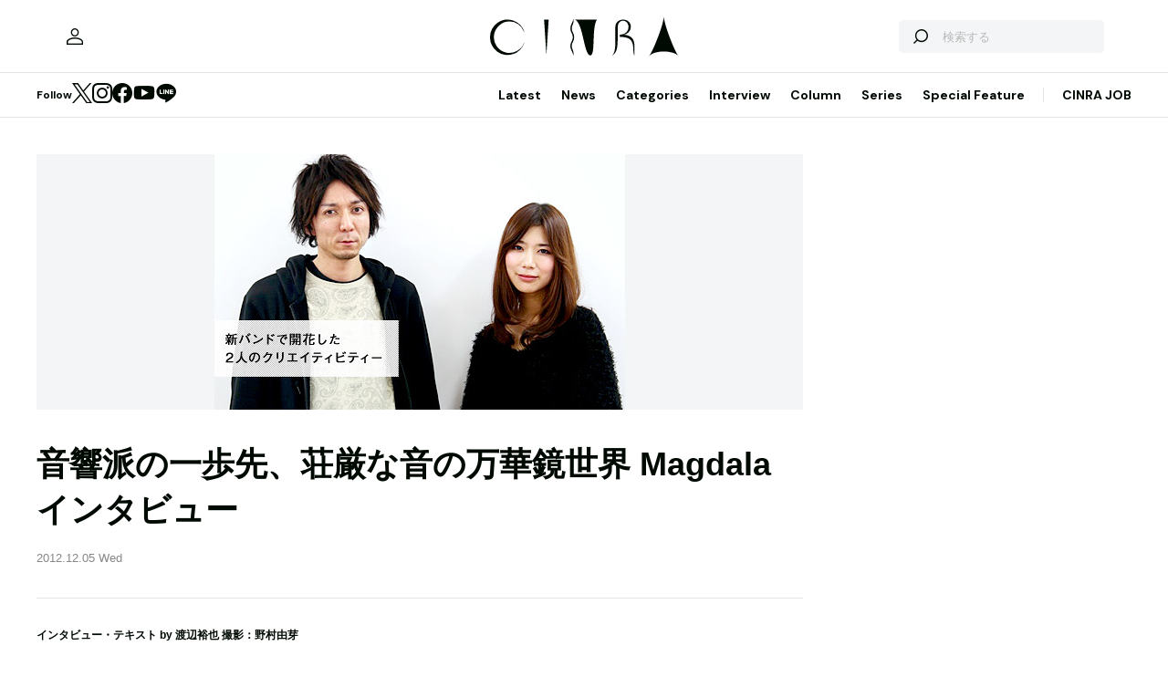

--- FILE ---
content_type: text/html; charset=UTF-8
request_url: https://www.cinra.net/article/interview-2012-12-05-000000-php
body_size: 87857
content:
<!doctype html>
<html lang="ja">
<head>
  <meta http-equiv="x-dns-prefetch-control" content="on">
  <meta charset="utf-8">
  <meta name="csrf-token" content="s0a6GpZCQr1fnol5IOPekHpwAXFpJYOVcno74nov">
    <title>音響派の一歩先、荘厳な音の万華鏡世界 Magdalaインタビュー | CINRA</title>
    <meta name="description" content="夢中夢ハチスノイトとkilk records主宰森大地による新バンド">
  <meta name="viewport" content="width=device-width, initial-scale=1">
  <meta name="format-detection" content="telephone=no, address=no, email=no">
  <link rel="canonical" href="https://www.cinra.net/article/interview-2012-12-05-000000-php">

       <script async='async' src='https://securepubads.g.doubleclick.net/tag/js/gpt.js'></script>

  <!-- Define callback function -->
  <script type="text/javascript">
    window.googletag = window.googletag || {cmd: []};
    googletag.cmd.push(function () {
              googletag.defineSlot('/30326791/CINRA_PC_202110/CINRA_PC_billboard_970x250', [970, 250], 'div-gpt-ad-1629788590532-0').addService(googletag.pubads());
              googletag.defineSlot('/30326791/CINRA_PC_202110/CINRA_PC_rightcolumn_300x600', [300, 600], 'div-gpt-ad-1629788630334-0').addService(googletag.pubads());
              googletag.defineSlot('/30326791/CINRA_PC_202110/CINRA_PC_undertitle_728x90', [728, 90], 'div-gpt-ad-1629788664526-0').addService(googletag.pubads());
              googletag.defineSlot('/30326791/CINRA_PC_202110/CINRA_PC_inarticle_610x90', [610, 90], 'div-gpt-ad-1629788694341-0').addService(googletag.pubads());
              googletag.defineSlot('/30326791/CINRA_PC_202110/CINRA_PC_newtopix_left_300x250', [300, 250], 'div-gpt-ad-1629788768696-0').addService(googletag.pubads());
              googletag.defineSlot('/30326791/CINRA_PC_202110/CINRA_PC_newtopix_right_300x250', [300, 250], 'div-gpt-ad-1630473754322-0').addService(googletag.pubads());
              googletag.defineSlot('/30326791/CINRA_PC_202110/CINRA_PC_footer_970x250', [970, 250], 'div-gpt-ad-1629788826102-0').addService(googletag.pubads());
              googletag.defineSlot('/30326791/CINRA_PC_202110/CINRA_PC_article_bottom_300x250', [300, 250], 'div-gpt-ad-1629788798376-0').addService(googletag.pubads());
            googletag.pubads().enableSingleRequest();
      // googletag.pubads().disableInitialLoad();
      // googletag.pubads().collapseEmptyDivs(true);
      googletag.pubads().collapseEmptyDivs();
      googletag.enableServices(); 
    });
  </script>
  <!-- /Define callback function -->

    <meta property="og:title" content="音響派の一歩先、荘厳な音の万華鏡世界 Magdalaインタビュー | CINRA">
<meta property="og:description" content="夢中夢ハチスノイトとkilk records主宰森大地による新バンド">
<meta property="og:url" content="https://www.cinra.net/article/interview-2012-12-05-000000-php">
<meta property="og:image" content="https://former-cdn.cinra.net/uploads/img/interview/in_1212_magdala_l_full.jpg">
<meta property="og:type" content="article">
<meta name="twitter:card" content="summary_large_image">
<meta property="fb:app_id" content="" />
    

  <meta property="og:site_name" content="">
  <meta property="og:locale" content="ja_JP">

  <link rel="preload" href="/assets/css/style.327e58d168572843f037.css" as="style">

  
  
  <link rel="preload" href="/assets/js/app.d65e9b0ed58b69c619ec.js" as="script">

  <link rel="stylesheet" href="/assets/css/style.327e58d168572843f037.css">

  <link rel="preconnect" href="https://fonts.googleapis.com">
  <link rel="preconnect" href="https://fonts.gstatic.com" crossorigin>
  <link href="https://fonts.googleapis.com/css2?family=DM+Sans:wght@400;700&display=swap" rel="stylesheet" media="print" onload="this.media='all'">

  <link rel="icon" type="image/png" href="https://www.cinra.net/favicon.png">
  
  <link rel="apple-touch-icon" href="https://www.cinra.net/apple-touch-icon.png" />

  
  
  <script src="/assets/js/app.d65e9b0ed58b69c619ec.js" defer></script>

  
  <script>(function(w,d,s,l,i){w[l]=w[l]||[];w[l].push({'gtm.start':
  new Date().getTime(),event:'gtm.js'});var f=d.getElementsByTagName(s)[0],
  j=d.createElement(s),dl=l!='dataLayer'?'&l='+l:'';j.async=true;j.src=
  'https://www.googletagmanager.com/gtm.js?id='+i+dl;f.parentNode.insertBefore(j,f);
  })(window,document,'script','dataLayer','GTM-5R8SZ8B');</script>
  

  
  <script type="text/javascript">
    (function(c,l,a,r,i,t,y){
        c[a]=c[a]||function(){(c[a].q=c[a].q||[]).push(arguments)};
        t=l.createElement(r);t.async=1;t.src="https://www.clarity.ms/tag/"+i;
        y=l.getElementsByTagName(r)[0];y.parentNode.insertBefore(t,y);
    })(window, document, "clarity", "script", "d4caxblddy");
  </script>

  <script>
    $ = window.$ || function() {}
    jQuery = window.jQuery || function() {}
    $.fn = jQuery.fn = jQuery.fn || {}
  </script>
</head>



<body class="js-root" data-page="article">
  <!-- Google Tag Manager (noscript) -->
  <noscript><iframe src="https://www.googletagmanager.com/ns.html?id=GTM-5R8SZ8B"
  height="0" width="0" style="display:none;visibility:hidden"></iframe></noscript>
  <!-- End Google Tag Manager (noscript) -->

  
      <div class="c-billboardBanner -top c-banner u-sp-hidden">
            <!-- /30326791/CINRA_PC_billboard_970x250 -->
<div id='div-gpt-ad-1629788590532-0' style='width: 970px; height: 250px;'>
<script>
googletag.cmd.push(function() { googletag.display('div-gpt-ad-1629788590532-0'); });
</script>
</div>

          </div>
  
  
  
  <header class="l-header" data-shrunk="false" data-expanded="false">
  <div class="l-header__container l-container">
    <div class="l-header__content -left">
      <a href="https://www.cinra.net/mypage" class="l-header__user" aria-label="マイページ" data-notification="false">
        <span><i class="iconfont-user"></i></span>
      </a>
    </div>

    <h2 class="l-header__heading">
      <a href="https://www.cinra.net" class="l-header__logo">
        <img src="https://www.cinra.net/assets/img/logo/cinra.svg" width="" height="" loading="lazy" alt="CINRA" decoding="async">
      </a>
    </h2>
    <div class="l-header__content -right">
      
      <button type="button" class="l-header__searchButton js-searchTrigger" aria-label="検索を開閉" aria-expanded="false">
        <span class="iconfont-search"></span>
        <span class="iconfont-close"></span>
      </button>
      
      <button type="button" class="c-menuButton js-menuTrigger" aria-label="メニューを開く" aria-expanded="false">
        <span>
          <span class="c-menuButton__line -top"></span>
          <span class="c-menuButton__line -bottom"></span>
        </span>
      </button>

      
      <form action="https://www.cinra.net/search" class="p-search -header js-searchTarget">
        <button
          type="submit"
          class="p-search__button iconfont-search"
          aria-label="検索する">
        </button>
        <input type="search" name="key" value="" placeholder="検索する" class="p-search__input">
      </form>
    </div>
  </div>

  
  <div class="l-header__bottom" data-top="">
    <div class="l-header__bottomContainer l-container">

      <dl class="l-header__media gtm-header-sns">
  <dt>Follow</dt>
  <dd>
    <ul>
      <li>
        <a href="https://twitter.com/cinranet/" target="_blank" rel="noopener" class="iconfont-twitter" aria-label="Twitter">
        </a>
      </li>
      <li>
        <a href="https://www.instagram.com/cinra_net/" target="_blank" rel="noopener" class="iconfont-instagram" aria-label="Instagram">

        </a>
      </li>
      <li>
        <a href="https://www.facebook.com/cinranet" target="_blank" rel="noopener" class="iconfont-facebook" aria-label="Facebook">
        </a>
      </li>
      <li>
        <a href="https://www.youtube.com/user/CINRAINC/videos" target="_blank" rel="noopener" class="iconfont-youtube" aria-label="YouTube">
        </a>
      </li>
      <li>
        <a href="https://line.me/R/ti/p/%40oa-cinranet" target="_blank" rel="noopener" class="iconfont-line" aria-label="LINE">
        </a>
      </li>
    </ul>
  </dd>
</dl>

      <nav class="l-header__navigation p-navigation u-sp-hidden">
  <ul class="p-navigation__list">
          <li>
                <a href="https://www.cinra.net/article/" target="_self" >Latest</a>
                      </li>
          <li>
                <a href="https://www.cinra.net/tag/news" target="_self" >News</a>
                      </li>
          <li>
                <a>Categories</a>
                        <div class="p-navigation__tooltip -narrow">
          <ul class="p-navigation__subList">
      <li>
      <a href="https://www.cinra.net/tag/music">Music</a>
    </li>
      <li>
      <a href="https://www.cinra.net/tag/art-design">Art,Design</a>
    </li>
      <li>
      <a href="https://www.cinra.net/tag/movie-drama">Movie,Drama</a>
    </li>
      <li>
      <a href="https://www.cinra.net/tag/stage">Stage</a>
    </li>
      <li>
      <a href="https://www.cinra.net/tag/book">Book</a>
    </li>
      <li>
      <a href="https://www.cinra.net/tag/life-society">Life&amp;Society</a>
    </li>
      <li>
      <a href="https://www.cinra.net/tag/work">Work</a>
    </li>
      <li>
      <a href="https://www.cinra.net/tag/travel">Travel</a>
    </li>
      <li>
      <a href="https://www.cinra.net/tag/Fashion">Fashion</a>
    </li>
  </ul>
        </div>
              </li>
          <li>
                <a href="https://www.cinra.net/tag/interview" target="_self" >Interview</a>
                      </li>
          <li>
                <a href="https://www.cinra.net/tag/column" target="_self" >Column</a>
                      </li>
          <li>
                <a href="https://www.cinra.net/series" target="_self" >Series</a>
                      </li>
          <li>
                <a href="https://www.cinra.net/specialfeature" target="_self" >Special Feature</a>
                      </li>
      </ul>
  
  <ul class="p-navigation__list">
    <li>
      <a href="https://job.cinra.net/">CINRA JOB</a>
    </li>
  </ul>
</nav>


    </div>
  </div>

  
  <div class="l-header__menu l-menu u-sp-block js-menu" aria-hidden="true">
  <dl class="l-menu__keywords">
    <dt>話題のキーワード</dt>
    <dd>
      <ul class="p-tags">
                  <li>
            <a href="https://www.cinra.net/tag/music" class="c-tag">#Music</a>
          </li>
                  <li>
            <a href="https://www.cinra.net/tag/movie-drama" class="c-tag">#Movie,Drama</a>
          </li>
                  <li>
            <a href="https://www.cinra.net/tag/interview" class="c-tag">#interview</a>
          </li>
                  <li>
            <a href="https://www.cinra.net/tag/column" class="c-tag">#column</a>
          </li>
                  <li>
            <a href="https://www.cinra.net/tag/art-design" class="c-tag">#Art,Design</a>
          </li>
              </ul>
    </dd>
  </dl>

  <nav class="l-menu__navigation">

    <ul>
              <li>
          <a href="https://www.cinra.net/article/" class="l-menu__item" target="_self">
            <b>Latest</b>
            <span>最新記事一覧</span>
          </a>
                  </li>
              <li>
          <a href="https://www.cinra.net/tag/news" class="l-menu__item" target="_self">
            <b>News</b>
            <span>最新ニュース</span>
          </a>
                  </li>
              <li>
          <a href="" class="l-menu__item" target="_self">
            <b>Categories</b>
            <span>カテゴリー</span>
          </a>
                    <div class="l-menu__navigationSub">
            <ul class="l-menu__navigationSubList">
      <li>
      <a href="https://www.cinra.net/tag/music" class="l-menu__item -small">
        <b>Music</b>
        <span></span>
      </a>
    </li>
      <li>
      <a href="https://www.cinra.net/tag/art-design" class="l-menu__item -small">
        <b>Art,Design</b>
        <span></span>
      </a>
    </li>
      <li>
      <a href="https://www.cinra.net/tag/movie-drama" class="l-menu__item -small">
        <b>Movie,Drama</b>
        <span></span>
      </a>
    </li>
      <li>
      <a href="https://www.cinra.net/tag/stage" class="l-menu__item -small">
        <b>Stage</b>
        <span></span>
      </a>
    </li>
      <li>
      <a href="https://www.cinra.net/tag/book" class="l-menu__item -small">
        <b>Book</b>
        <span></span>
      </a>
    </li>
      <li>
      <a href="https://www.cinra.net/tag/life-society" class="l-menu__item -small">
        <b>Life&amp;Society</b>
        <span></span>
      </a>
    </li>
      <li>
      <a href="https://www.cinra.net/tag/work" class="l-menu__item -small">
        <b>Work</b>
        <span></span>
      </a>
    </li>
      <li>
      <a href="https://www.cinra.net/tag/travel" class="l-menu__item -small">
        <b>Travel</b>
        <span></span>
      </a>
    </li>
      <li>
      <a href="https://www.cinra.net/tag/Fashion" class="l-menu__item -small">
        <b>Fashion</b>
        <span></span>
      </a>
    </li>
  </ul>
          </div>
                  </li>
              <li>
          <a href="https://www.cinra.net/tag/interview" class="l-menu__item" target="_self">
            <b>Interview</b>
            <span>インタビュー</span>
          </a>
                  </li>
              <li>
          <a href="https://www.cinra.net/tag/column" class="l-menu__item" target="_self">
            <b>Column</b>
            <span>コラム</span>
          </a>
                  </li>
              <li>
          <a href="https://www.cinra.net/series" class="l-menu__item" target="_self">
            <b>Series</b>
            <span>連載</span>
          </a>
                  </li>
              <li>
          <a href="https://www.cinra.net/specialfeature" class="l-menu__item" target="_self">
            <b>Special Feature</b>
            <span>特集</span>
          </a>
                  </li>
          </ul>
    
    <ul>
      <li>
        <a href="https://job.cinra.net/" class="l-menu__item -sp-button -pattern-job">
          <i class="l-menu__item__icon iconfont-arrow-right"></i>
          <b>CINRA JOB</b>
          <span>求人情報</span>
        </a>
      </li>
    </ul>
  </nav>
</div>

</header>

  
    
  
  <div class="l-container">
    
    
    <div class="l-content">
      
      <div class="l-content__main">
          <main>

    <article
      class="p-article js-article"
      data-articledetailgtm="{&quot;content_type&quot;:&quot;article&quot;,&quot;article_id&quot;:&quot;interview-2012-12-05-000000-php&quot;,&quot;article_title&quot;:&quot;\u97f3\u97ff\u6d3e\u306e\u4e00\u6b69\u5148\u3001\u8358\u53b3\u306a\u97f3\u306e\u4e07\u83ef\u93e1\u4e16\u754c Magdala\u30a4\u30f3\u30bf\u30d3\u30e5\u30fc&quot;,&quot;article_category&quot;:&quot;Music&quot;,&quot;article_tags&quot;:&quot;Magdala|Music&quot;,&quot;publish_date&quot;:&quot;2015-11-11&quot;,&quot;author&quot;:&quot;\u30a4\u30f3\u30bf\u30d3\u30e5\u30fc\u30fb\u30c6\u30ad\u30b9\u30c8:\u6e21\u8fba\u88d5\u4e5f \u64ae\u5f71\uff1a\u91ce\u6751\u7531\u82bd&quot;}">

              <picture class="p-article__eyecatch">
        <img src="https://former-cdn.cinra.net/uploads/img/interview/in_1212_magdala_l_full.jpg" loading="lazy" alt="" decoding="async" class=>
</picture>
      
      <div class="p-article__header">
                <h1 class="c-heading">音響派の一歩先、荘厳な音の万華鏡世界 Magdalaインタビュー</h1>
        <div class="p-article__meta">
                      <em>2012.12.05 Wed</em>
                            </div>

        <div class="p-article__buttons -header">
          <ul class="p-article__share ">
  <li>
    <button
      type="button"
      class="iconfont-facebook js-social"
      aria-label="Facebook"
      data-provider="facebook">
    </button>
  </li>
  <li>
    <button
      type="button"
      class="iconfont-twitter js-social"
      aria-label="Twitter"
      data-provider="twitter">
    </button>
  </li>
  <li>
    <button
      type="button"
      class="iconfont-line js-social"
      aria-label="LINE"
      data-provider="line">
    </button>
  </li>
</ul>
                    <ul class="p-article__action">
            <li>
              <button type="button" data-id=656 data-bookmarked="false" class="p-article__actionButton -bookmark js-bookmark" aria-label="この記事を保存">
  <i class="iconfont-bookmark"></i>
</button>            </li>
          </ul>
                  </div>
      </div>

      


      
            <ul class="p-article__authors">
                                            
          <li>
            <p class="p-article__compatibleAuthors"><span>インタビュー・テキスト by </span><a href="https://www.cinra.net/contributor/114">渡辺裕也</a> 撮影：野村由芽</p>
          </li>
              </ul>
      
      <div class="p-article__content">
        <div>
          <div class="p-article__buttons -sticky">
            <ul class="p-article__share ">
  <li>
    <button
      type="button"
      class="iconfont-facebook js-social"
      aria-label="Facebook"
      data-provider="facebook">
    </button>
  </li>
  <li>
    <button
      type="button"
      class="iconfont-twitter js-social"
      aria-label="Twitter"
      data-provider="twitter">
    </button>
  </li>
  <li>
    <button
      type="button"
      class="iconfont-line js-social"
      aria-label="LINE"
      data-provider="line">
    </button>
  </li>
</ul>
                        <ul class="p-article__action">
              <li>
                <button type="button" data-id=656 data-bookmarked="false" class="p-article__actionButton -bookmark js-bookmark" aria-label="この記事を保存">
  <i class="iconfont-bookmark"></i>
</button>              </li>
            </ul>
                      </div>
        </div>

        <div class="p-article__main">
          
          
          <div class="p-article__body js-article-body" data-expanded="true">
            <div class="p-articleBlock js-articleBlock" data-checked="">
                                                                                                      <div class="p-wysiwygModule">
                                                                                                      <p>どこまでも緻密で、かつ衝動的。Aureoleの森大地と夢中夢のハチスノイトによる新プロジェクトMagdalaの初作『Magdala』は、そんな両者のクリエイティビティーが遺憾なく発揮された野心作だ。</p>
<p>エレクトロニクスと管弦楽を掛け合わせた優雅できめ細やかなサウンド。その上で舞うようなハチスノイトの歌声は、彼女が他では聴かせたことのない親しみやすさを感じさせる。実際のところ、ハチスノイトが楽曲制作にここまで深くタッチしたのは、夢中夢を含めてこれが初めてで、『Magdala』は彼女のメロディーメイカーとしての資質が初めて披露された作品とも言えそうだ。そしてkilk recordsの開設以来、レーベルオーナーとしての側面に注目が集まっていた森も、ここでは自らの創作意欲を爆発させている。フロントマンや経営者としてだけではなく、作家としての二人のインスピレーションが交錯し、耽美な音像が生み出される場所。それがMagdalaだ。</p>

<h4>さまざまなニュアンスの声を出していきたいので、声を存分に使って欲しくて。（ハチスノイト）</h4>

<p class="music">―もともと幅広く活動を展開されているお二人ですが、こうして母体とは別のバンドを持つことは過去にあったのでしょうか？</p>
<p><span class="namebrown1">森</span>：自分がボーカルを担当しないバンドを組むのは、生まれて初めてですね。僕は普段、バンドの中で表現者の立ち位置でいるのですが、創造者としてもけっこうイケていると思っていて……（笑）。女性ボーカルでやりたいことがいっぱいあったんです。</p>
<p><span class="namepurple1">ハチス</span>：私はソロもあるし、さまざまなセッションに参加させていただく機会もあるのですが、ここまでしっかりバンドという形をとったのは、夢中夢以外では初めてですね。</p>

<p class="music">―Magdalaはユニットじゃなくて、バンドなんですよね？</p>
<p><span class="namepurple1">ハチス</span>：そうなんです。</p>
<p><span class="namebrown1">森</span>：最初はむしろユニットとして考えていて、名前も「ハチスノモリ」にしようかと思っていたんですけど（笑）。</p>
<p><span class="namepurple1">ハチス</span>：あるいは「モリノイト」とかね（笑）。</p>
<p><span class="namebrown1">森</span>：でも、それだとサイドプロジェクトっぽい感じがしちゃうからやめたんです。僕はこれを何かの傍らでやっているという意識じゃなくて、Aureoleや夢中夢とはまったく別個の、れっきとしたバンドだということを強調したかったんです。それにお互いずっとバンドをやってきたから、バンドと名乗った方が気合いも入るんですよね（笑）。だから、これは一大プロジェクトなんですよ。</p>

<p class="music">―先々のビジョンも既に見えているのでしょうか？</p>
<p><span class="namebrown1">森</span>：現時点で、それなりの公演数のツアーを組んでいます。二人だから身動きがとりやすいんですよね。曲作りにしても、今の時代っぽくスピーディーに、やりたいことをとことん詰め込めました。趣味で始めたようなものではないので、派手にやっていきたいと思ってます。</p>

<div class="p-movieModule"><div class="p-movieModule__player"><iframe width="560" height="315" src="https://www.youtube.com/embed/le0DjGO2a5c?playsinline=1" title="YouTube video player" frameborder="0" allow="accelerometer; autoplay; clipboard-write; encrypted-media; gyroscope; picture-in-picture" allowfullscreen></iframe></div></div>

<p class="music">―どういった経緯で、この二人で始めようという話になったのでしょうか？</p>
<p><span class="namebrown1">森</span>：もともとは別件で一緒になって、普通に仲良く話す程度だったんですけど、ハチスノイトが別プロジェクトで歌っているライブ音源をたまたま聴かせてもらったら、いろいろな声が出るんだなと思って。そこで「この声を世に出さないのはもったいない！」「自分だったらこうやる！」みたいな自分の思惑を彼女に伝えたら、乗り気になってくれて。</p>

<p class="music">―ハチスノイトさんの歌声から、まだ引き出されていないものを感じたんですね。</p>
<p><span class="namebrown1">森</span>：それまではやっぱり夢中夢のイメージが強かったんです。いわゆる女神系ボーカルですね。それももちろん素晴らしいのですが、それとはまた異なる、もう少し日常的なものだったり、今回のジャケットみたいにモノクロームでレトロなイメージも彼女の声から感じられて。</p>

<p class="music">―ハチスノイトさん自身は、夢中夢で歌うときに、夢中夢のキャラクターを演じているところもあるんでしょうか？</p>
<p><span class="namepurple1">ハチス</span>：「その曲が求めているボーカル像」というものを常に意識しているので、夢中夢のフロントに立っているときに意識的に作る世界は確実にあると思います。夢中夢では声楽っぽくファルセットを使った歌い方をするんですけど、それとはまた違った、人の温度がするような、土っぽい民族音楽みたいな歌い方もすごく好きで。ソロのときに、全然違う歌い方をすることもありますし。そうやってさまざまなニュアンスの声を出していきたいので、この声を存分に使って欲しいなって。</p>

<p><img alt="ハチスノイト" src="https://former-cdn.cinra.net/uploads/img/interview/in_1211_magdala_photo2.jpg" width="450" height="300"><br><span class="insmall">ハチスノイト</span></p>

<p class="music">―つまり、ハチスノイトさんはご自身のボーカリストとしての資質を、楽曲の素材として捉えているということでしょうか？</p>
<p><span class="namepurple1">ハチス</span>：ボーカリストの中には、「私の歌い方はこれ」っていうものを持っている方もいると思うんですけど、私は曲や場所から自分が何を求められているのかをキャッチしたいんです。求められているものを身体の中に降ろしていくというか。そういう意識なんです。</p>

<div class="titleListBox">
<div>
<ul>
<li><span class="txtNext">次のページへ</span><br><a href="https://www.cinra.net/interview/2012/12/05/000000.php?page=2">「森大地とハチスノイトがやってみたかったことをとことんやる」っていうのがコンセプト。（森）</a></li>
</ul>
</div>

<!-- /titleListBox --></div>


                                                                                                </div>
                                                                                                                                                                                                                                                                                                                                                                                                        </div>
                                                                                                                                                                                                            <div class="p-articleBlock js-articleBlock" data-checked="1">
                                                                                                                                                                                                                                                                                                                                                                                                                                                                                                                                                                                                                      <div class="p-wysiwygModule">
                                                                                                      

<h4>「森大地とハチスノイトがやってみたかったことをとことんやる」っていうのがコンセプト。（森）</h4>

<p class="music">―アルバムを聴いた印象では二人の打ち出したいビジョンが明確にあるように感じられましたが、何かテーマは設定されていたんでしょうか？</p>
<p><span class="namebrown1">森</span>：結果としてコンセプチュアルな雰囲気が漂う作品になったと思うし、そう受け取る人も多いと思うのですが、実際はそれとは真逆で。「こういうことをやろう」みたいなものはなかったんです。たとえばAureoleでは、バンドの編成とこれまでの経験を踏まえてアイデアを考えていくのですが、Magdalaではそういう制限が何もない。ハチスノイトのボーカルも、自由な選択肢の中で、その都度曲に合う歌い方を選んでいっています。制作も二人の役割が半々くらいでした。</p>

<p class="music">―持ち合わせていたビジョンに当てはめたわけではなく、かなり好き放題に作っていったということですね。</p>
<p><span class="namebrown1">森</span>：そういう意味では、「森大地とハチスノイトがやってみたかったことをとことんやる」っていうのがコンセプトだったのかな。それが前面に出ている作品だと思います。今まではなかなか実現が難しかったこともできたし、これはやっちゃだめっていうものも浮かばなかった。1曲だけボツにしたけど、それも単純にクオリティーの問題だったので。</p>

<p class="music">―なるほど。ちなみに、このプロジェクトを始めたのはいつ頃なんですか？</p>
<p><span class="namepurple1">ハチス</span>：曲を作り始めたのは2012年の4月くらいだったと思います。</p>
<p><span class="namebrown1">森</span>：そうだね。曲作りは2か月くらいで終わらせて、すぐに録音を始めたんです。</p>

<p class="music">―ゆっくり温めてきたわけではないんですね。</p>
<p><span class="namebrown1">森</span>：ものすごくスピーディーでしたね。</p>
<p><span class="namepurple1">ハチス</span>：1日1曲くらいのペースだったよね。その場でトラックをいじりながら、私も歌を入れていくという風に作っていきました。</p>

<p><img alt="Magdala（左から：森大地、ハチスノイト）" src="https://former-cdn.cinra.net/uploads/img/interview/in_1211_magdala_photo1.jpg" width="450" height="300"><br><span class="insmall">左：森大地</span></p>

<h4>実際にやってみたら、意外と自分の中だけで鳴っている音があったんですよね。（ハチスノイト）</h4>

<p><span class="namebrown1">森</span>：バンドをやる人ならよく言うことだと思うんですけど、いい曲ができるときって、あまり悩まずパッとでき上がることが多くて、早いんですよね。この9曲はそういう勢いでできていきました。だから、完全に二人の趣味が表れた作品になっていると思う。</p>

<p class="music">―お互いの思考をすり合わせて組み立てたわけじゃなく、瞬発力で一気に形にしたんですね。音楽的な好みが近いっていうのもあったのでしょうか？</p>
<p><span class="namebrown1">森</span>：最初は何もわからなかったんですけど、いざ動き出したら僕の好みが100パーセント表れたものにすごくいい反応をもらえて。だから、意外と感覚も近かったのかもしれないですね。結成する前に確認するべきことだったのかもしれないけど（笑）。確かに最初は、彼女には歌ってもらうだけで十分っていう気持ちもなくはなかったんですけど、蓋を開けてみたら、曲作りも共同作業でやっていたという。ハチスノイトは、制作にここまで携わることって今までなかったんだよね？</p>
<p><span class="namepurple1">ハチス</span>：夢中夢では歌メロが完全にできている状態で歌うので、私がタッチするのは歌うことと作詞だけですね。でも今回は歌メロも私がその場で作ったものが多いんです。</p>
<p><span class="namebrown1">森</span>：彼女に自由に歌ってもらったものを僕がエディットしたりとかね。アレンジに関しても、僕が作った4小節をまず聴いてもらって、彼女から何か提案してもらったりしながら、お互いが満足できる状態に仕上げていきました。</p>
<p><span class="namepurple1">ハチス</span>：こういう作業は初めてだったから、新鮮でしたね。</p>

<p class="music">―そういった作り方がそんなにスムーズにいったのもすごいですね。</p>
<p><span class="namepurple1">ハチス</span>：私も不思議でした。今までは「自分は歌うだけの人だ」って勝手に決め付けていたところがあったので、楽曲制作に口を出したことは全くなかったと思います。でも、実際にやってみたら、意外と自分の中だけで鳴っている音があったんですよね。メロディーやアレンジがどんどん沸いてくるのは自分としても発見でした。</p>
<p><span class="namebrown1">森</span>：でも、彼女はどう見ても創造者だと思うんですよね。音楽以外の面で見ても、すごくクリエイティブな人なので。</p>
<p><span class="namepurple1">ハチス</span>：うーん……。どこかで苦手意識があったのかもしれないですね。</p>

<p class="music">―歌以外のアウトプットでは創作意欲を働かせていたのに、音楽となると無意識のうちに歌に専念していたんですね。</p>
<p><span class="namepurple1">ハチス</span>：どうしてそう思い込んでいたのかはわからないけど……。だから、自分の中で音を作りたいという欲求があることに驚きました。</p>
<p><span class="namebrown1">森</span>：音楽理論が必要だと思っていた？</p>
<p><span class="namepurple1">ハチス</span>：あ、そうだと思う。歌もそうですが、私は専門的なことを何も勉強していないんです。感覚でやってしまっているものだから、ちゃんと音楽を勉強してきた人に意見なんてできないって勝手に思っていたのかも（笑）。楽器も弾けないから、曲を作ろうとも考えてこなかったし。だけど実際に自分で作ってみたら、なんとなく自分っぽい節回しがあるんですよね。歌っていて自然と気持ちいいメロディーってあるんだなって、やっと気づいた感じがあって。</p>

<p class="music">―自然と気持ちいいメロディーというのはどういうものだったんでしょうか？</p>
<p><span class="namepurple1">ハチス</span>：語感とか、そういうのが大きいのかな。私はフランス語やドイツ語を勉強していたんですけど、その中に気持ちいい発音のソースがあって。それを自分のメロディーに結び付けて、音にしたところはあったかもしれない。音域にしても同じようにやっぱり気持ちいいところがありますし。</p>

<p class="music">―今のお話だと、ハチスノイトさんは感覚的というより、本来はすごく音楽的に歌のことを考えているんだなと思いました。自覚的に語感に取り組んでいる歌い手って、トラックを作る方からしたらきっとありがたいですよね？</p>
<p><span class="namebrown1">森</span>：そうなんですよ。たとえば3曲目の“ゆめの蜜”。あれは最初、デトロイトテクノみたいなトラックだったんですよ（笑）。そこで自由に歌ってもらったら、せっかく歌はいいのにトラックがダサかったので、ボーカルだけを残して全く違うトラックにしたんです。そういうのも多かったですね。曲の90パーセントはどれも1日でできたんだけど、残りの10パーセントに時間がかかって。</p>

<p class="music">―どんなところに時間がかかったのでしょう？</p>
<p><span class="namebrown1">森</span>：AメロがBメロに切り替わる瞬間の部分に5日間くらいかけたり（笑）。だからこそ、瞬間的にいいと思えたときの形はしっかり残すことを意識しましたね。</p>

<div class="titleListBox">
<div>
<ul>
<li><span class="txtNext">次のページへ</span><br><a href="https://www.cinra.net/interview/2012/12/05/000000.php?page=3">音楽を心から楽しんでいるリスナーとしての気持ちを忘れたくない。（森）</a></li>
</ul>
</div>

<!-- /titleListBox --></div>


                                                                                                </div>
                                                                                                                                                                                                                                                                                                    </div>
                                                                                                                                                                                                            <div class="p-articleBlock js-articleBlock" data-checked="1">
                                                                                                                                                                                                                                                                                                                                                                                                                                                                                                                                                                                                                                                                                                                          <div class="p-wysiwygModule">
                                                                                                      

<h4>音楽を心から楽しんでるリスナーとしての気持ちを忘れたくない。（森）</h4>

<p class="music">―Aureoleでもレーベルでも、森さんは常に指揮する立場にいますよね。「これで完成！」と判断するのって大変じゃないでしょうか？</p>
<p><span class="namebrown1">森</span>：僕がリスナーとして耳にしたときにファンになるかどうかが基準なので、ジャッジは意外とシンプルです。音楽を心から楽しんでいるリスナーとしての気持ちを忘れたくないので、そこが一番気をつけている部分ですね。</p>

<div class="p-movieModule"><div class="p-movieModule__player"><iframe width="560" height="315" src="https://www.youtube.com/embed/lMswDptPTp0?playsinline=1" title="YouTube video player" frameborder="0" allow="accelerometer; autoplay; clipboard-write; encrypted-media; gyroscope; picture-in-picture" allowfullscreen></iframe></div></div>

<p class="music">―森さんの強みは、自分の物差しに迷いがないところですよね。それは森さんの活動全般に言えることだと思います。</p>
<p><span class="namebrown1">森</span>：そこは自信を持てる部分なのかもしれないですね。例えばMagdalaの音楽を聴いた人から「お前はクラシックをわかってない」とか「これはロックじゃない」とか言われても、「わかってないのはお前だ」と言えるくらいの自信はあるんです。</p>

<p class="music">―ハチスノイトさんは歌い手として様々な方と接してきたと思うのですが、その中で相対的に見て、森さんはどんなクリエイターでしょうか？</p>
<p><span class="namepurple1">ハチス</span>：曲作りに関して、私のイメージに対するリアクションがものすごく早くて敏感で、正確なんですよね。私は音楽のジャンルもあまり知らないから、自分のアイデアを伝える言葉が抽象的でおかしなものばかりなんですけど、それを理解してすぐ形にしてくれる。私がボーカルとしてやりたいと思ったことをすぐにわかってくれて、それは他の人にはないセンスだなと思います。彼もずっと歌ってきたからだと思うんですけどね。</p>

<h4>音楽的な手法は緻密だけど、工程はパンクバンドみたいに初期衝動で作った作品なので。（森）</h4>

<p class="music">―では、ハチスさんが手がけたビジュアルについても教えてください。このアートワークは、作品やタイトルにしっかりとシンクロしていますね。</p>

<p class="entryCIMG"><img alt="Magdala『Magdala』ジャケット" src="https://former-cdn.cinra.net/uploads/img/interview/in_1212_magdala_jacket.jpg" width="400" height="400"><br><span class="insmall">Magdala『Magdala』ジャケット</span></p>

<p><span class="namepurple1">ハチス</span>：このアルバムは、電子音と生音の混じり合う感じが素敵だなと思っているのですが、この古い映画みたいなビジュアルがパッと浮かんだんです。もうそれだけですね。イメージははっきりとあったので、あとはそれを最もぴったり表現してくださる写真家の方に頼みました。</p>

<p class="music">―ハチスさんも落とし所を決めるのは早いんですね。その瞬発力の高さが二人は共通しているのかもしれないですね。</p>
<p><span class="namebrown1">森</span>：お互いひらめき型かもしれないですね！（笑）</p>
<p><span class="namepurple1">ハチス</span>：明るくないポップというか、ゴス過ぎない暗さというか。光が射す中にあるメランコリックな感じが好きなんですよね。このジャケットも撮り方を少し変えればもっとポップに映ると思うんですけど、そうはなっていない。どことなく寂しさがあるというか、そういうさじ加減にこだわっているのかも。</p>
<p><span class="namebrown1">森</span>：僕にはこのジャケはアシッドフォークのジャケットみたいに見えるな。</p>

<p class="music">―こうしてアルバムを1枚形にしたことで、どうやら次の段階もMagdalaには期待できそうだなと思いました。</p>
<p><span class="namepurple1">ハチス</span>：個人的な願望としては、たくさんツアーを回りたいし、海外でもやれたらいいなと思ってます。</p>
<p><span class="namebrown1">森</span>：ライブに関してはまだ未知数なんですけど、例えば会場の規模に合わせてアレンジを変えてみたりしたいなと思っていて。その場の空気に最も相応しい演奏ができたらいいなと思ってます。それも二人だからできることだと思う。音楽的な手法は緻密だけど、工程はパンクバンドみたいに初期衝動で作った作品なので。</p>
<p><span class="namepurple1">ハチス</span>：新しい芸術に触れるような気持ちでこの作品を聴いてもらえたら嬉しい。例えばタルコフスキーの映画みたいに、匂いや情景を感じてもらえれば。歌詞を書くときも自分にははっきりとした意図があるのですが、歌詞にすることで、私の中にあるイメージを一度抽象化しているんです。会話であれば、意思をはっきり伝えるような言葉でいいと思うんですけど、音楽は聴かれる全ての人に自由な可能性を持って入っていくものだから。すごく優しいアルバムになったと思うので、それが伝わるといいですね。</p>
                                                                                                </div>
                                                                                                                                                                                                                                                                                                                                                                                                                                                                                                                    
                            <dl class="p-informationModule" data-type="default">
                              <dt>リリース情報</dt>
                              <dd>
                                                                <div class="p-informationModule__image">
                                  <img src="https://former-cdn.cinra.net/uploads/img/interview/in_1212_magdala_cd.jpg" width="" height="" loading="lazy" alt="" decoding="async" class='js-galleryImage'>
                                </div>
                                                                                                <div class="p-informationModule__detail">
                                                                                                            <div class="p-informationModule__text">
                                                                                <dl class="l-article-sub-description">
    <dt>『Magdala』（CD）</dt>
    <dd>
      <p>2012年12月5日発売<br>
価格：2,200円（税込）<br>
kilk records / KLK-2025</p>

<p>1. ユリイカ / Eureka<br>
2. 翳（かげ）はおどる / Tanz der Schatten<br>
3. ゆめの蜜 / Seiren<br>
4. 記憶のかえるところ / memories<br>
5. 希求 / seek<br>
6. 揺籠 / cocoon<br>
7. 境界の迷宮 / Labyrinthus<br>
8. アン / Ann<br>
9. 何度でも、 / forgiveness</p>
    </dd>
  </dl>
                                                                              </div>
                                                                                                      </div>
                              </dd>
                            </dl>
                                                                                                                                                                                                                                                                                                                                                                                                                                                                                                                    <dl class="p-profileModule">
                              <dt>プロフィール</dt>
                              <dd>
                                                                <div class="p-profileItemModule">
                                                                    <dl class="p-profileItemModule__text">
                                    <dt>
                                      <span>Magdala</span>
                                                                          </dt>
                                    <dd>
                                      <p><p>夢中夢のボーカリストとして活躍するハチスノイトと、Aureoleのリーダーであり、kilk recordsを主宰する森大地。バイオリン、チェロ、マリンバ、トランペット、クラリネットなど、生楽器を贅沢に配したオーケストレーションと、そこへ絶妙なバランスでミックスされた打ち込みビートや電子音。多彩に変化するハチスノイトの歌声が奏でる、美しく洗練された至極のメロディーに、ポエトリーリーディング。教会音楽然とした楽曲や、古いアシッドフォークを想起させる楽曲、複雑かつ精密なミニマルミュージックまで、ありとあらゆる音楽的要素が散りばめられている。</p></p>
                                                                            <ul class="p-profileItemModule__link">
                                                                                <li>
                                          <a href="http://magdalaweb.com" target="_blank" rel="noopener" class="c-link iconfont-chevron-right">
                                            magdala - マグダラ
                                          </a>
                                        </li>
                                                                              </ul>
                                                                          </dd>
                                  </dl>
                                </div>
                                                              </dd>
                            </dl>
                                                                                            </div>
                                                            
            
            
                          <div class="js-galleryContainer js-articleFinish"></div>
            
            
                          <hr class="p-article__line -top js-article-disappear">


<hr class="p-article__line -bottom js-article-appear">
            
          </div>
          

          
          
          
          <a href="/article/" class="p-section__button c-button -outline -center">
            <span class="c-button__inner">
              <i class="c-button__icon iconfont-arrow-right"></i>
              <span class="c-button__label">
                記事一覧をみる
              </span>
            </span>
          </a>

          
          <div class="p-article__tags">
            <ul class="p-tags">
                                                <li>
                    <a href="https://www.cinra.net/tag/Magdala" class="c-tag">#Magdala</a>
                  </li>
                                                                <li>
                    <a href="https://www.cinra.net/tag/music" class="c-tag">#Music</a>
                  </li>
                                          </ul>
          </div>

          
          <div class="u-sp-block">
            <ul class="p-article__share -mobile-bottom">
  <li>
    <button
      type="button"
      class="iconfont-facebook js-social"
      aria-label="Facebook"
      data-provider="facebook">
    </button>
  </li>
  <li>
    <button
      type="button"
      class="iconfont-twitter js-social"
      aria-label="Twitter"
      data-provider="twitter">
    </button>
  </li>
  <li>
    <button
      type="button"
      class="iconfont-line js-social"
      aria-label="LINE"
      data-provider="line">
    </button>
  </li>
</ul>
          </div>

                      
            <button
  type="button"
  data-id=656
  data-bookmarked="false"
  class="p-article__bookmark c-button -outline -center js-bookmark"
>
  <span class="c-button__inner">
    <i class="c-button__icon iconfont-bookmark"></i>
    <span class="c-button__label -bookmark">この記事を保存</span>
    <span class="c-button__label -bookmarked">保存済</span>
  </span>
</button>

            
            

            
                          <dl class="p-feedback js-feedback js-article-disappear" data-article-id="656" data-group-id="">
  <div class="p-feedback__content">
    <dt>
      <span>フィードバック</span>
      <em class="p-feedback__count">0</em>
    </dt>
    <dd>
      <p class="p-feedback__text js-feedback-text" data-complete="false">
        <span class="-before" aria-hidden="false">新たな発見や感動を得ることはできましたか？</span>
        <span class="-after" aria-hidden="true">ありがとうございました</span>
      </p>
      <ol class="p-feedback__scores">
                <li>
          <div class="p-feedback__score js-feedback-score">
            <input type="radio" name="score" value="1" id="score-1-1" class="js-feedback-input">
            <label for="score-1-1" class="p-feedback__label" data-score="1">1</label>
          </div>
        </li>
                <li>
          <div class="p-feedback__score js-feedback-score">
            <input type="radio" name="score" value="2" id="score-1-2" class="js-feedback-input">
            <label for="score-1-2" class="p-feedback__label" data-score="2">2</label>
          </div>
        </li>
                <li>
          <div class="p-feedback__score js-feedback-score">
            <input type="radio" name="score" value="3" id="score-1-3" class="js-feedback-input">
            <label for="score-1-3" class="p-feedback__label" data-score="3">3</label>
          </div>
        </li>
                <li>
          <div class="p-feedback__score js-feedback-score">
            <input type="radio" name="score" value="4" id="score-1-4" class="js-feedback-input">
            <label for="score-1-4" class="p-feedback__label" data-score="4">4</label>
          </div>
        </li>
                <li>
          <div class="p-feedback__score js-feedback-score">
            <input type="radio" name="score" value="5" id="score-1-5" class="js-feedback-input">
            <label for="score-1-5" class="p-feedback__label" data-score="5">5</label>
          </div>
        </li>
                <li>
          <div class="p-feedback__score js-feedback-score">
            <input type="radio" name="score" value="6" id="score-1-6" class="js-feedback-input">
            <label for="score-1-6" class="p-feedback__label" data-score="6">6</label>
          </div>
        </li>
                <li>
          <div class="p-feedback__score js-feedback-score">
            <input type="radio" name="score" value="7" id="score-1-7" class="js-feedback-input">
            <label for="score-1-7" class="p-feedback__label" data-score="7">7</label>
          </div>
        </li>
                <li>
          <div class="p-feedback__score js-feedback-score">
            <input type="radio" name="score" value="8" id="score-1-8" class="js-feedback-input">
            <label for="score-1-8" class="p-feedback__label" data-score="8">8</label>
          </div>
        </li>
                <li>
          <div class="p-feedback__score js-feedback-score">
            <input type="radio" name="score" value="9" id="score-1-9" class="js-feedback-input">
            <label for="score-1-9" class="p-feedback__label" data-score="9">9</label>
          </div>
        </li>
                <li>
          <div class="p-feedback__score js-feedback-score">
            <input type="radio" name="score" value="10" id="score-1-10" class="js-feedback-input">
            <label for="score-1-10" class="p-feedback__label" data-score="10">10</label>
          </div>
        </li>
              </ol>
    </dd>
  </div>
</dl>
            
            
            <div class="js-comment"
              data-article-id=656
              data-user-id=""
              data-user-name=""
              data-user-icon="" >
              
            </div>
                  </div>
      </div>

      
              <div class="p-article__floating js-feedbackFloatingPanel" aria-hidden="true">
  <dl class="p-feedback js-feedback" data-type="floating" data-article-id="656" data-group-id="">
    <dt style="display: none;"><span>フィードバック</span><em class="p-feedback__count">0</em></dt>
    <dd>
      <p class="p-feedback__text -floating js-feedback-text" data-complete="false">
        <span class="-before" aria-hidden="false">新たな発見や感動を得ることはできましたか？</span>
        <span class="-after" aria-hidden="true">ありがとうございました</span>
      </p>
      <ol class="p-feedback__scores">
                <li>
          <div class="p-feedback__score js-feedback-score">
            <input type="radio" name="score-floating" value="1" id="score-2-1" class="js-feedback-input">
            <label for="score-2-1" class="p-feedback__label" data-score="1">1</label>
          </div>
        </li>
                <li>
          <div class="p-feedback__score js-feedback-score">
            <input type="radio" name="score-floating" value="2" id="score-2-2" class="js-feedback-input">
            <label for="score-2-2" class="p-feedback__label" data-score="2">2</label>
          </div>
        </li>
                <li>
          <div class="p-feedback__score js-feedback-score">
            <input type="radio" name="score-floating" value="3" id="score-2-3" class="js-feedback-input">
            <label for="score-2-3" class="p-feedback__label" data-score="3">3</label>
          </div>
        </li>
                <li>
          <div class="p-feedback__score js-feedback-score">
            <input type="radio" name="score-floating" value="4" id="score-2-4" class="js-feedback-input">
            <label for="score-2-4" class="p-feedback__label" data-score="4">4</label>
          </div>
        </li>
                <li>
          <div class="p-feedback__score js-feedback-score">
            <input type="radio" name="score-floating" value="5" id="score-2-5" class="js-feedback-input">
            <label for="score-2-5" class="p-feedback__label" data-score="5">5</label>
          </div>
        </li>
                <li>
          <div class="p-feedback__score js-feedback-score">
            <input type="radio" name="score-floating" value="6" id="score-2-6" class="js-feedback-input">
            <label for="score-2-6" class="p-feedback__label" data-score="6">6</label>
          </div>
        </li>
                <li>
          <div class="p-feedback__score js-feedback-score">
            <input type="radio" name="score-floating" value="7" id="score-2-7" class="js-feedback-input">
            <label for="score-2-7" class="p-feedback__label" data-score="7">7</label>
          </div>
        </li>
                <li>
          <div class="p-feedback__score js-feedback-score">
            <input type="radio" name="score-floating" value="8" id="score-2-8" class="js-feedback-input">
            <label for="score-2-8" class="p-feedback__label" data-score="8">8</label>
          </div>
        </li>
                <li>
          <div class="p-feedback__score js-feedback-score">
            <input type="radio" name="score-floating" value="9" id="score-2-9" class="js-feedback-input">
            <label for="score-2-9" class="p-feedback__label" data-score="9">9</label>
          </div>
        </li>
                <li>
          <div class="p-feedback__score js-feedback-score">
            <input type="radio" name="score-floating" value="10" id="score-2-10" class="js-feedback-input">
            <label for="score-2-10" class="p-feedback__label" data-score="10">10</label>
          </div>
        </li>
              </ol>
    </dd>
  </dl>
</div>
          </article>

    
    <div class="p-breadcrumb">
      <ul class="p-breadcrumb__list">
        <li><a href="https://www.cinra.net">HOME</a></li>
                  <li><a href="https://www.cinra.net/tag/music">Music</a></li>
                <li><span>音響派の一歩先、荘厳な音の万華鏡世界 Magdalaインタビュー</span></li>
      </ul>
    </div>

          
    
    <aside class="p-topicsSection">
      <h2 class="p-topicsSection__heading">このトピックを深ぼる</h2>

      <div class="p-items -mobile-vertical">
        <ul class="p-items__list">
                                <li>
            <div class="p-articleCard -desktop-vertical -mobile-large">
  <a href="https://www.cinra.net/article/column-mediaartsfes2011-sekikajiphp-php" class="p-articleCard__image">
    <picture class="c-thumbnail">
        <img src="https://former-cdn.cinra.net/uploads/img/column/20111021_mediaarts_sekikaji_l_full.jpg" loading="lazy" alt="" decoding="async" class=>
</picture>
  </a>
  <div class="p-articleCard__text">

    <ul class="p-articleCard__categoryList">
            <li>
        <b class="p-articleCard__group">Art,Design</b>
      </li>
                  <li>
        
        <b class="p-articleCard__series"></b>
      </li>
          </ul>

    <p class="p-articleCard__title">
      <a href="https://www.cinra.net/article/column-mediaartsfes2011-sekikajiphp-php">意外と身近にある みんなのメディア芸術　Vol.2 アート系ミュージックビデオの奥深さ 関和亮×カジヒデキ対談</a>
    </p>

    

    
    
         

    <div class="p-articleCard__meta">
                                
        
          <ul class="p-articleCard__infoList">

          
                      <li>
              <div class="p-articleCard__author">
                <span>文 by タナカヒロシ 撮影：小林宏彰</span>
              </div>
            </li>
          
          </ul>

        
      
              <div class="p-articleCard__footer">
          <p class="p-articleCard__date">2011.10.21</p>
          <em class="p-articleCard__reaction iconfont-heart">0</em>
        </div>
          </div>

  </div>
</div>
          </li>
                                <li>
            <div class="p-articleCard -desktop-vertical -mobile-large">
  <a href="https://www.cinra.net/article/interview-2013-02-27-000000-php" class="p-articleCard__image">
    <picture class="c-thumbnail">
        <img src="https://former-cdn.cinra.net/uploads/img/interview/in_1302_denkigroove_l_full.jpg" loading="lazy" alt="" decoding="async" class=>
</picture>
  </a>
  <div class="p-articleCard__text">

    <ul class="p-articleCard__categoryList">
            <li>
        <b class="p-articleCard__group">Music</b>
      </li>
                  <li>
        
        <b class="p-articleCard__series"></b>
      </li>
          </ul>

    <p class="p-articleCard__title">
      <a href="https://www.cinra.net/article/interview-2013-02-27-000000-php">電気グルーヴがサブカルチャーに残した爪あと</a>
    </p>

    

    
    
         

    <div class="p-articleCard__meta">
                                
        
          <ul class="p-articleCard__infoList">

          
                      <li>
              <div class="p-articleCard__author">
                <span>インタビュー・テキスト by 柴那典 撮影：西田香織</span>
              </div>
            </li>
          
          </ul>

        
      
              <div class="p-articleCard__footer">
          <p class="p-articleCard__date">2013.02.27</p>
          <em class="p-articleCard__reaction iconfont-heart">6</em>
        </div>
          </div>

  </div>
</div>
          </li>
                                <li>
            <div class="p-articleCard -desktop-vertical -mobile-large">
  <a href="https://www.cinra.net/article/review-20140401-femm" class="p-articleCard__image">
    <picture class="c-thumbnail">
        <img src="https://former-cdn.cinra.net/uploads/img/review/20140401-femm_l_full.jpg" loading="lazy" alt="" decoding="async" class=>
</picture>
  </a>
  <div class="p-articleCard__text">

    <ul class="p-articleCard__categoryList">
            <li>
        <b class="p-articleCard__group">Music</b>
      </li>
                  <li>
        
        <b class="p-articleCard__series"></b>
      </li>
          </ul>

    <p class="p-articleCard__title">
      <a href="https://www.cinra.net/article/review-20140401-femm">突如現れた、マネキンのコスプレをした2人組は一体何者なのか？ サイバーでアーティスティックな謎のプロジェクトが始動</a>
    </p>

    

    
    
         

    <div class="p-articleCard__meta">
                                
        
          <ul class="p-articleCard__infoList">

          
                      <li>
              <div class="p-articleCard__author">
                <span> by 阿部美香 </span>
              </div>
            </li>
          
          </ul>

        
      
              <div class="p-articleCard__footer">
          <p class="p-articleCard__date">2014.04.01</p>
          <em class="p-articleCard__reaction iconfont-heart">1</em>
        </div>
          </div>

  </div>
</div>
          </li>
                                            </ul>
      </div>
    </aside>
  

    
    <aside class="p-topicsSection">
      <h2 class="p-topicsSection__heading">このコントリビューターの記事を読む</h2>

      <div class="p-items -mobile-horizontal">
        <ul class="p-items__list">
                                <li>
            <div class="p-articleCard">
  <a href="https://www.cinra.net/article/report-202004-natsumetomoyuki_kawrk" class="p-articleCard__image">
    <picture class="c-thumbnail">
        <img src="https://former-cdn.cinra.net/uploads/img/report/202004-natsumetomoyuki_kawrk_l_full.jpg" loading="lazy" alt="" decoding="async" class=>
</picture>
  </a>
  <div class="p-articleCard__text">

    <ul class="p-articleCard__categoryList">
            <li>
        <b class="p-articleCard__group">Music</b>
      </li>
                  <li>
        
        <b class="p-articleCard__series"></b>
      </li>
          </ul>

    <p class="p-articleCard__title">
      <a href="https://www.cinra.net/article/report-202004-natsumetomoyuki_kawrk">夏目知幸と考える名曲の歌詞。他者の言葉を独自に読み解く</a>
    </p>

    

    
    
           <ul class="p-articleCard__infoList">
        <li>
          <div class="p-articleCard__author">
            <span>Sponsored by 『シャムキャッツ・夏目知幸が送る 10年分の歌とことば』</span>
          </div>
        </li>
      </ul>
          

    <div class="p-articleCard__meta">
      
              <div class="p-articleCard__footer">
          <p class="p-articleCard__date">2020.04.15</p>
          <em class="p-articleCard__reaction iconfont-heart">8</em>
        </div>
          </div>

  </div>
</div>
          </li>
                                <li>
            <div class="p-articleCard">
  <a href="https://www.cinra.net/article/report-201910-natsumetomoyuki_kawrk" class="p-articleCard__image">
    <picture class="c-thumbnail">
        <img src="https://former-cdn.cinra.net/uploads/img/report/201910-natsumetomoyuki_kawrk_l_full.jpg" loading="lazy" alt="" decoding="async" class=>
</picture>
  </a>
  <div class="p-articleCard__text">

    <ul class="p-articleCard__categoryList">
            <li>
        <b class="p-articleCard__group">Music</b>
      </li>
                  <li>
        
        <b class="p-articleCard__series"></b>
      </li>
          </ul>

    <p class="p-articleCard__title">
      <a href="https://www.cinra.net/article/report-201910-natsumetomoyuki_kawrk">夏目知幸が10年を振り返る。心情描写をしていたバンド初期</a>
    </p>

    

    
    
           <ul class="p-articleCard__infoList">
        <li>
          <div class="p-articleCard__author">
            <span>Sponsored by 『シャムキャッツ・夏目知幸が送る 10年分の歌とことば』</span>
          </div>
        </li>
      </ul>
          

    <div class="p-articleCard__meta">
      
              <div class="p-articleCard__footer">
          <p class="p-articleCard__date">2019.10.18</p>
          <em class="p-articleCard__reaction iconfont-heart">2</em>
        </div>
          </div>

  </div>
</div>
          </li>
                                <li>
            <div class="p-articleCard">
  <a href="https://www.cinra.net/article/interview-201601-ohshu" class="p-articleCard__image">
    <picture class="c-thumbnail">
        <img src="https://former-cdn.cinra.net/uploads/img/interview/201601-ohshu_l_full.jpg" loading="lazy" alt="" decoding="async" class=>
</picture>
  </a>
  <div class="p-articleCard__text">

    <ul class="p-articleCard__categoryList">
            <li>
        <b class="p-articleCard__group">Music</b>
      </li>
                  <li>
        
        <b class="p-articleCard__series"></b>
      </li>
          </ul>

    <p class="p-articleCard__title">
      <a href="https://www.cinra.net/article/interview-201601-ohshu">協調性はつまらない。誰もが持つイビツを肯定する王舟の豊かな音</a>
    </p>

    

    
    
           <ul class="p-articleCard__infoList">
        <li>
          <div class="p-articleCard__author">
            <span>Sponsored by 王舟『PICTURE』</span>
          </div>
        </li>
      </ul>
          

    <div class="p-articleCard__meta">
      
              <div class="p-articleCard__footer">
          <p class="p-articleCard__date">2016.01.25</p>
          <em class="p-articleCard__reaction iconfont-heart">7</em>
        </div>
          </div>

  </div>
</div>
          </li>
                  </ul>
      </div>
    </aside>
  

    
    <div class="p-widgetBanner c-banner u-sp-hidden">
    <div>
              <!-- /30326791/CINRA_PC_newtopix_left_300x250 -->
<div id='div-gpt-ad-1629788768696-0' style='width: 300px; height: 250px;'>
<script>
googletag.cmd.push(function() { googletag.display('div-gpt-ad-1629788768696-0'); });
</script>
</div>

          </div>
    <div>
              <!-- /30326791/CINRA_PC_newtopix_right_300x250 -->
<div id='div-gpt-ad-1630473754322-0' style='width: 300px; height: 250px;'>
<script>
googletag.cmd.push(function() { googletag.display('div-gpt-ad-1630473754322-0'); });
</script>
</div>

          </div>
  </div>

    
    <aside class="p-recommendedSection -margin-top">
      <h2 class="p-recommendedSection__heading">最近話題の記事</h2>

      <div class="p-items -mobile-horizontal">
        <ul class="p-items__list">
                                <li>
            <div class="p-articleCard">
  <a href="https://www.cinra.net/article/202601-whn-fruitszipper_edteam" class="p-articleCard__image">
    <picture class="c-thumbnail">
    <source type="image/webp" srcset="https://former-cdn.cinra.net/uploads/img/2026/ecf5a22eb9a779ffbaf93fa332629d9800f4360a1.webp">
        <img src="https://former-cdn.cinra.net/uploads/img/2026/ecf5a22eb9a779ffbaf93fa332629d9800f4360a1.jpeg" loading="lazy" alt="" decoding="async" class=>
</picture>
  </a>
  <div class="p-articleCard__text">

    <ul class="p-articleCard__categoryList">
            <li>
        <b class="p-articleCard__group">Fashion</b>
      </li>
                  <li>
        
        <b class="p-articleCard__series"></b>
      </li>
          </ul>

    <p class="p-articleCard__title">
      <a href="https://www.cinra.net/article/202601-whn-fruitszipper_edteam">FRUITS ZIPPER×Zoffがコラボ。メンバーカラーを取り入れたモデルなど展開</a>
    </p>

    

    
    
         

    <div class="p-articleCard__meta">
                        
            
            
            <ul class="p-articleCard__infoList">
              <li>
                <div class="p-articleCard__author c-author">
                  <a href="https://www.cinra.net/contributor/120" class="c-author__content">
                    <img src="https://former-cdn.cinra.net/uploads/img/2022/8e2deb3381c3cb5cf698d154be4804e4ae5f22361.jpeg" width="" height="" loading="lazy" alt="" decoding="async" class='c-author__image'>
                    
                    <span class="c-author__name">by CINRA編集部</span>
                  </a>
                </div>
              </li>
            </ul>

            
            
        
      
              <div class="p-articleCard__footer">
          <p class="p-articleCard__date">2026.01.23</p>
          <em class="p-articleCard__reaction iconfont-heart">0</em>
        </div>
          </div>

  </div>
</div>
          </li>
                                <li>
            <div class="p-articleCard">
  <a href="https://www.cinra.net/article/202601-whn-hatsune_edteam" class="p-articleCard__image">
    <picture class="c-thumbnail">
    <source type="image/webp" srcset="https://former-cdn.cinra.net/uploads/img/2026/5d8e4e0fa5fe6563e64818da2199ad6e227075b11.webp">
        <img src="https://former-cdn.cinra.net/uploads/img/2026/5d8e4e0fa5fe6563e64818da2199ad6e227075b11.jpeg" loading="lazy" alt="" decoding="async" class=>
</picture>
  </a>
  <div class="p-articleCard__text">

    <ul class="p-articleCard__categoryList">
            <li>
        <b class="p-articleCard__group">Book</b>
      </li>
                  <li>
        
        <b class="p-articleCard__series"></b>
      </li>
          </ul>

    <p class="p-articleCard__title">
      <a href="https://www.cinra.net/article/202601-whn-hatsune_edteam">初音が愛と人生について綴ったエッセイ集『弱いままで強く生きたい』刊行</a>
    </p>

    

    
    
         

    <div class="p-articleCard__meta">
                        
            
            
            <ul class="p-articleCard__infoList">
              <li>
                <div class="p-articleCard__author c-author">
                  <a href="https://www.cinra.net/contributor/120" class="c-author__content">
                    <img src="https://former-cdn.cinra.net/uploads/img/2022/8e2deb3381c3cb5cf698d154be4804e4ae5f22361.jpeg" width="" height="" loading="lazy" alt="" decoding="async" class='c-author__image'>
                    
                    <span class="c-author__name">by CINRA編集部</span>
                  </a>
                </div>
              </li>
            </ul>

            
            
        
      
              <div class="p-articleCard__footer">
          <p class="p-articleCard__date">2026.01.23</p>
          <em class="p-articleCard__reaction iconfont-heart">0</em>
        </div>
          </div>

  </div>
</div>
          </li>
                                <li>
            <div class="p-articleCard">
  <a href="https://www.cinra.net/article/202601-whn-chokaguyahime_edteam" class="p-articleCard__image">
    <picture class="c-thumbnail">
    <source type="image/webp" srcset="https://former-cdn.cinra.net/uploads/img/2026/81e0c417b1bd94e01cd5f7c3209cf0ed0e1e1f313.webp">
        <img src="https://former-cdn.cinra.net/uploads/img/2026/81e0c417b1bd94e01cd5f7c3209cf0ed0e1e1f313.jpeg" loading="lazy" alt="" decoding="async" class=>
</picture>
  </a>
  <div class="p-articleCard__text">

    <ul class="p-articleCard__categoryList">
            <li>
        <b class="p-articleCard__group">Movie,Drama</b>
      </li>
                  <li>
        
        <b class="p-articleCard__series"></b>
      </li>
          </ul>

    <p class="p-articleCard__title">
      <a href="https://www.cinra.net/article/202601-whn-chokaguyahime_edteam">Netflix『超かぐや姫！』が本日1月22日配信。登場人物&amp;キャストを紹介</a>
    </p>

    

    
    
         

    <div class="p-articleCard__meta">
                        
            
            
            <ul class="p-articleCard__infoList">
              <li>
                <div class="p-articleCard__author c-author">
                  <a href="https://www.cinra.net/contributor/120" class="c-author__content">
                    <img src="https://former-cdn.cinra.net/uploads/img/2022/8e2deb3381c3cb5cf698d154be4804e4ae5f22361.jpeg" width="" height="" loading="lazy" alt="" decoding="async" class='c-author__image'>
                    
                    <span class="c-author__name">by CINRA編集部</span>
                  </a>
                </div>
              </li>
            </ul>

            
            
        
      
              <div class="p-articleCard__footer">
          <p class="p-articleCard__date">2026.01.22</p>
          <em class="p-articleCard__reaction iconfont-heart">1</em>
        </div>
          </div>

  </div>
</div>
          </li>
                                <li>
            <div class="p-articleCard">
  <a href="https://www.cinra.net/article/202601-whn-sunekosuri_edteam" class="p-articleCard__image">
    <picture class="c-thumbnail">
    <source type="image/webp" srcset="https://former-cdn.cinra.net/uploads/img/2026/0642d013576bd3a3c93aeef2ded73996dd47484a1.webp">
        <img src="https://former-cdn.cinra.net/uploads/img/2026/0642d013576bd3a3c93aeef2ded73996dd47484a1.jpeg" loading="lazy" alt="" decoding="async" class=>
</picture>
  </a>
  <div class="p-articleCard__text">

    <ul class="p-articleCard__categoryList">
            <li>
        <b class="p-articleCard__group">Movie,Drama</b>
      </li>
                  <li>
        
        <b class="p-articleCard__series"></b>
      </li>
          </ul>

    <p class="p-articleCard__title">
      <a href="https://www.cinra.net/article/202601-whn-sunekosuri_edteam">高橋一生×渡辺一貴監督、岡山の妖怪「すねこすり」がモチーフの映画『脛擦りの森』が4月10日公開</a>
    </p>

    

    
    
         

    <div class="p-articleCard__meta">
                        
            
            
            <ul class="p-articleCard__infoList">
              <li>
                <div class="p-articleCard__author c-author">
                  <a href="https://www.cinra.net/contributor/120" class="c-author__content">
                    <img src="https://former-cdn.cinra.net/uploads/img/2022/8e2deb3381c3cb5cf698d154be4804e4ae5f22361.jpeg" width="" height="" loading="lazy" alt="" decoding="async" class='c-author__image'>
                    
                    <span class="c-author__name">by CINRA編集部</span>
                  </a>
                </div>
              </li>
            </ul>

            
            
        
      
              <div class="p-articleCard__footer">
          <p class="p-articleCard__date">2026.01.22</p>
          <em class="p-articleCard__reaction iconfont-heart">0</em>
        </div>
          </div>

  </div>
</div>
          </li>
                                <li>
            <div class="p-articleCard">
  <a href="https://www.cinra.net/article/202601-whn-richard_edteam" class="p-articleCard__image">
    <picture class="c-thumbnail">
    <source type="image/webp" srcset="https://former-cdn.cinra.net/uploads/img/2026/be86382f662483188c321a6ebc52e1595e05af501.webp">
        <img src="https://former-cdn.cinra.net/uploads/img/2026/be86382f662483188c321a6ebc52e1595e05af501.jpeg" loading="lazy" alt="" decoding="async" class=>
</picture>
  </a>
  <div class="p-articleCard__text">

    <ul class="p-articleCard__categoryList">
            <li>
        <b class="p-articleCard__group">Stage</b>
      </li>
                  <li>
        
        <b class="p-articleCard__series"></b>
      </li>
          </ul>

    <p class="p-articleCard__title">
      <a href="https://www.cinra.net/article/202601-whn-richard_edteam">吉田羊×森新太郎×シェイクスピア第3弾『リチャード三世』が5月からPARCO劇場ほかで上演</a>
    </p>

    

    
    
         

    <div class="p-articleCard__meta">
                        
            
            
            <ul class="p-articleCard__infoList">
              <li>
                <div class="p-articleCard__author c-author">
                  <a href="https://www.cinra.net/contributor/120" class="c-author__content">
                    <img src="https://former-cdn.cinra.net/uploads/img/2022/8e2deb3381c3cb5cf698d154be4804e4ae5f22361.jpeg" width="" height="" loading="lazy" alt="" decoding="async" class='c-author__image'>
                    
                    <span class="c-author__name">by CINRA編集部</span>
                  </a>
                </div>
              </li>
            </ul>

            
            
        
      
              <div class="p-articleCard__footer">
          <p class="p-articleCard__date">2026.01.22</p>
          <em class="p-articleCard__reaction iconfont-heart">0</em>
        </div>
          </div>

  </div>
</div>
          </li>
                  </ul>
      </div>
    </aside>
  

    
    <a class="p-specialFeature -margin-top" href="https://www.cinra.net/specialfeature/awards">
  <section>
    
    <picture class="p-specialFeature__image">
      <source srcset="https://storage.googleapis.com/former-cdn.cinra.net/specialfeature/awards2025/images/awards2025/common/TOP_Special%20Feature_pc.webp" media="(min-width: 1024px)" type="image/webp" style="width: 100%; height: 100%; object-fit: cover;">
      <img src="https://storage.googleapis.com/former-cdn.cinra.net/specialfeature/awards2025/images/awards2025/common/TOP_Special%20Feature_sp.webp" loading="lazy" alt="CINRA Inspiring Awards" decoding="async" style="width: 100%; height: 100%; object-fit: cover;">
    </picture>
    <h2 class="p-specialFeature__heading iconfont-spark">
      Special Feature
    </h2>
    <p class="p-specialFeature__title">
      <em>CINRA Inspiring Awards</em>
    </p>
    <p class="p-specialFeature__lead">CINRA Inspiring Awardsは、これからの時代を照らす作品の創造性や芸術性を讃えるアワード。芸術文化をルーツとするCINRAが、媒介者として次世代の表現者を応援できたら。そんな思いに力を貸してくださる審査員のかたがたに、作品を選出していただいた。</p>
    <div class="p-specialFeature__button c-button -light -medium">
      <span class="c-button__inner">
        <i class="iconfont-arrow-right c-button__icon"></i>
        <span class="c-button__label">詳しくみる</span>
      </span>
    </div>
  </section>
</a>

    
    <section class="p-section -margin-top">
      <h2 class="p-section__heading">CINRA JOB</h2>
      <section class="p-greenCompany">
  <div class="p-greenCompany__header">
    <div>
      <p class="p-greenCompany__catch">これからの企業を彩る9つのバッヂ認証システム</p>
      <h2 class="p-greenCompany__heading">グリーンカンパニー</h2>
    </div>
    <a href="https://job.cinra.net/green" target="_blank" rel="noopener" class="p-greenCompany__button c-button -light -medium u-sp-hidden">
      <span class="c-button__inner">
        <i class="iconfont-arrow-right c-button__icon"></i>
        <span class="c-button__label">グリーンカンパニーについて</span>
      </span>
    </a>
  </div>
  
  <div class="js-greenCompany"></div>

  <a href="https://job.cinra.net/green" target="_blank" rel="noopener" class="p-greenCompany__button c-button -light -medium -center u-sp-block">
    <span class="c-button__inner">
      <i class="iconfont-arrow-right c-button__icon"></i>
      <span class="c-button__label">グリーンカンパニーについて</span>
    </span>
  </a>
</section>
    </section>

    
  </main>
      </div>

      
      <div class="l-content__sub">
        <div class="c-creativeBanner c-banner">
                      <!-- /30326791/CINRA_PC_rightcolumn_300x600 -->
<div id='div-gpt-ad-1629788630334-0' style='width: 300px; height: 600px;'>
<script>
googletag.cmd.push(function() { googletag.display('div-gpt-ad-1629788630334-0'); });
</script>
</div>

                  </div>
      </div>
    </div>

    
      </div>

  
  

  
      <aside class="p-newsletter">
  <div class="p-newsletter__container l-container">
    <div class="p-newsletter__content">
      <div>
        <h2 class="p-newsletter__heading">Newsletter</h2>
        <p class="p-newsletter__text">
          「メールでおすすめを届けてほしい」という方に向けて、<br>さまざまなテーマで週3〜4回程度お届けします。
        </p>
        <a href="https://www.cinra.net/newsletter" class="p-newsletter__button c-button -light -medium -center">
          <span class="c-button__inner">
            <i class="iconfont-arrow-right c-button__icon"></i>
            <span class="c-button__label">受け取る</span>
          </span>
        </a>
      </div>
    </div>
    <picture class="p-newsletter__image">
        <source srcset="https://www.cinra.net/assets/img/newsletter/sp.png" media=(max-width: 1023px)>
      <img src="https://www.cinra.net/assets/img/newsletter/pc.png" loading="lazy" alt="" decoding="async" class=>
</picture>
  </div>
</aside>
  
  
  <footer class="l-footer">
  <div class="l-footer__container l-container">
    <div class="l-footer__top">
      <div class="l-footer__grow">
        <dl class="l-footer__link">
  <dt>タグ</dt>
  <dd>
    <ul>
              <li>
          <a href="https://www.cinra.net/tag/music">Music</a>
        </li>
              <li>
          <a href="https://www.cinra.net/tag/art-design">Art,Design</a>
        </li>
              <li>
          <a href="https://www.cinra.net/tag/movie-drama">Movie,Drama</a>
        </li>
              <li>
          <a href="https://www.cinra.net/tag/stage">Stage</a>
        </li>
              <li>
          <a href="https://www.cinra.net/tag/book">Book</a>
        </li>
              <li>
          <a href="https://www.cinra.net/tag/life-society">Life&amp;Society</a>
        </li>
              <li>
          <a href="https://www.cinra.net/tag/work">Work</a>
        </li>
              <li>
          <a href="https://www.cinra.net/tag/travel">Travel</a>
        </li>
              <li>
          <a href="https://www.cinra.net/tag/Fashion">Fashion</a>
        </li>
          </ul>
  </dd>
</dl>
        <dl class="l-footer__link">
          <dt>サブメディア</dt>
          <dd>
            <ul>
              <li><a href="https://fika.cinra.net/">Fika</a></li>
              <li><a href="https://kompass.cinra.net/">Kompass</a></li>
            </ul>
          </dd>
        </dl>
      </div>
      <div class="l-footer__contents">
        <a href="https://www.cinra.co.jp/" target="_blank" class="l-footer__cojp">
          CINRA, Inc.
        </a>
        <dl class="l-footer__media">
          <dt>Follow</dt>
          <dd>
            <ul>
              <li>
                <a href="https://twitter.com/cinranet/" target="_blank" rel="noopener" class="iconfont-twitter" aria-label="Twitter">
                </a>
              </li>
              <li>
                <a href="https://www.instagram.com/cinra_net/" target="_blank" rel="noopener" class="iconfont-instagram" aria-label="Instagram">

                </a>
              </li>
              <li>
                <a href="https://www.facebook.com/cinranet" target="_blank" rel="noopener" class="iconfont-facebook" aria-label="Facebook">
                </a>
              </li>
              <li>
                <a href="https://www.youtube.com/user/CINRAINC/videos" target="_blank" rel="noopener" class="iconfont-youtube" aria-label="YouTube">
                </a>
              </li>
              <li>
                <a href="https://line.me/R/ti/p/%40oa-cinranet" target="_blank" rel="noopener" class="iconfont-line" aria-label="LINE">
                </a>
              </li>
            </ul>
          </dd>
        </dl>
      </div>
    </div>

    

    <div class="l-footer__bottom">
      <ul class="l-footer__navigation">
        <li>
          <a href="https://www.cinra.net/about">私たちについて</a>
        </li>
        <li>
          <a href="https://www.cinra.co.jp/" target="_blank" rel="noopener">運営会社</a>
        </li>
        <li>
          <a href="https://www.cinra.co.jp/joinus" target="_blank" rel="noopener">採用情報</a>
        </li>
        <li>
          <a href="https://www.cinra.net/mediakit">広告掲載について</a>
        </li>
        <li>
          <a href="https://www.cinra.net/information">お知らせ</a>
        </li>
        <li>
          <a href="https://www.cinra.net/contact">お問い合わせ</a>
        </li>
        <li>
          <a href="https://www.cinra.net/privacy">プライバシーポリシー</a>
        </li>
        <li>
          <a href="https://www.cinra.net/terms-of-use">利用規約</a>
        </li>
      </ul>

      <small class="l-footer__copyright">&copy; 2021 CINRA, Inc.</small>
    </div>
  </div>
</footer>

</body>
</html>


--- FILE ---
content_type: text/html; charset=utf-8
request_url: https://www.google.com/recaptcha/api2/aframe
body_size: 268
content:
<!DOCTYPE HTML><html><head><meta http-equiv="content-type" content="text/html; charset=UTF-8"></head><body><script nonce="MceqXpPJT2NyQ7JPhRHGEg">/** Anti-fraud and anti-abuse applications only. See google.com/recaptcha */ try{var clients={'sodar':'https://pagead2.googlesyndication.com/pagead/sodar?'};window.addEventListener("message",function(a){try{if(a.source===window.parent){var b=JSON.parse(a.data);var c=clients[b['id']];if(c){var d=document.createElement('img');d.src=c+b['params']+'&rc='+(localStorage.getItem("rc::a")?sessionStorage.getItem("rc::b"):"");window.document.body.appendChild(d);sessionStorage.setItem("rc::e",parseInt(sessionStorage.getItem("rc::e")||0)+1);localStorage.setItem("rc::h",'1769136360405');}}}catch(b){}});window.parent.postMessage("_grecaptcha_ready", "*");}catch(b){}</script></body></html>

--- FILE ---
content_type: application/javascript; charset=utf-8
request_url: https://www.cinra.net/assets/js/chunk/752.chunk.7b60b.js
body_size: 23079
content:
/*! For license information please see 752.chunk.7b60b.js.LICENSE.txt */
(self.webpackChunkweb_cinra=self.webpackChunkweb_cinra||[]).push([[752],{68752:function(e,t,r){"use strict";r.d(t,{Z:function(){return C}});r(69070),r(47941),r(82526),r(57327),r(41539),r(38880),r(54747),r(49337),r(33321);var i=r(12434),n=r.n(i),a=r(57649);r(41817),r(32165),r(66992),r(78783),r(33948),r(91038),r(47042),r(68309),r(74916);function s(e){return function(e){if(Array.isArray(e))return o(e)}(e)||function(e){if("undefined"!=typeof Symbol&&null!=e[Symbol.iterator]||null!=e["@@iterator"])return Array.from(e)}(e)||function(e,t){if(!e)return;if("string"==typeof e)return o(e,t);var r=Object.prototype.toString.call(e).slice(8,-1);"Object"===r&&e.constructor&&(r=e.constructor.name);if("Map"===r||"Set"===r)return Array.from(e);if("Arguments"===r||/^(?:Ui|I)nt(?:8|16|32)(?:Clamped)?Array$/.test(r))return o(e,t)}(e)||function(){throw new TypeError("Invalid attempt to spread non-iterable instance.\nIn order to be iterable, non-array objects must have a [Symbol.iterator]() method.")}()}function o(e,t){(null==t||t>e.length)&&(t=e.length);for(var r=0,i=new Array(t);r<t;r++)i[r]=e[r];return i}function l(e,t){for(var r=0;r<t.length;r++){var i=t[r];i.enumerable=i.enumerable||!1,i.configurable=!0,"value"in i&&(i.writable=!0),Object.defineProperty(e,i.key,i)}}var c=function(){function e(t){!function(e,t){if(!(e instanceof t))throw new TypeError("Cannot call a class as a function")}(this,e),this.el=s(document.querySelectorAll(t)),this.el.length&&this.initialize()}var t,r,i;return t=e,(r=[{key:"initialize",value:function(){this.bind()}},{key:"bind",value:function(){var e=this;this.el.forEach((function(t){t.querySelector(".js-accordion-trigger").addEventListener("click",e.toggle.bind(e))}))}},{key:"toggle",value:function(e){var t=e.currentTarget,r=t.parentNode,i=r.querySelector(".js-accordion-container"),n=r.querySelector(".js-accordion-content"),a="true"===t.getAttribute("aria-expanded");if(a)i.style.height=0;else{var s=n.clientHeight;i.style.height="".concat(s,"px")}t.setAttribute("aria-expanded",!a)}}])&&l(t.prototype,r),i&&l(t,i),Object.defineProperty(t,"prototype",{writable:!1}),e}(),u=r(1007),d=r(63845),h=r(28262),f=r(7513);function p(){return p=Object.assign||function(e){for(var t=1;t<arguments.length;t++){var r=arguments[t];for(var i in r)Object.prototype.hasOwnProperty.call(r,i)&&(e[i]=r[i])}return e},p.apply(this,arguments)}var b={init:function(){var e=this,t=e.params.thumbs;if(e.thumbs.initialized)return!1;e.thumbs.initialized=!0;var r=e.constructor;return t.swiper instanceof r?(e.thumbs.swiper=t.swiper,(0,h.l7)(e.thumbs.swiper.originalParams,{watchSlidesProgress:!0,slideToClickedSlide:!1}),(0,h.l7)(e.thumbs.swiper.params,{watchSlidesProgress:!0,slideToClickedSlide:!1})):(0,h.Kn)(t.swiper)&&(e.thumbs.swiper=new r((0,h.l7)({},t.swiper,{watchSlidesVisibility:!0,watchSlidesProgress:!0,slideToClickedSlide:!1})),e.thumbs.swiperCreated=!0),e.thumbs.swiper.$el.addClass(e.params.thumbs.thumbsContainerClass),e.thumbs.swiper.on("tap",e.thumbs.onThumbClick),!0},onThumbClick:function(){var e=this,t=e.thumbs.swiper;if(t){var r=t.clickedIndex,i=t.clickedSlide;if(!(i&&(0,f.Z)(i).hasClass(e.params.thumbs.slideThumbActiveClass)||null==r)){var n;if(n=t.params.loop?parseInt((0,f.Z)(t.clickedSlide).attr("data-swiper-slide-index"),10):r,e.params.loop){var a=e.activeIndex;e.slides.eq(a).hasClass(e.params.slideDuplicateClass)&&(e.loopFix(),e._clientLeft=e.$wrapperEl[0].clientLeft,a=e.activeIndex);var s=e.slides.eq(a).prevAll('[data-swiper-slide-index="'+n+'"]').eq(0).index(),o=e.slides.eq(a).nextAll('[data-swiper-slide-index="'+n+'"]').eq(0).index();n=void 0===s?o:void 0===o?s:o-a<a-s?o:s}e.slideTo(n)}}},update:function(e){var t=this,r=t.thumbs.swiper;if(r){var i="auto"===r.params.slidesPerView?r.slidesPerViewDynamic():r.params.slidesPerView,n=t.params.thumbs.autoScrollOffset,a=n&&!r.params.loop;if(t.realIndex!==r.realIndex||a){var s,o,l=r.activeIndex;if(r.params.loop){r.slides.eq(l).hasClass(r.params.slideDuplicateClass)&&(r.loopFix(),r._clientLeft=r.$wrapperEl[0].clientLeft,l=r.activeIndex);var c=r.slides.eq(l).prevAll('[data-swiper-slide-index="'+t.realIndex+'"]').eq(0).index(),u=r.slides.eq(l).nextAll('[data-swiper-slide-index="'+t.realIndex+'"]').eq(0).index();s=void 0===c?u:void 0===u?c:u-l==l-c?r.params.slidesPerGroup>1?u:l:u-l<l-c?u:c,o=t.activeIndex>t.previousIndex?"next":"prev"}else o=(s=t.realIndex)>t.previousIndex?"next":"prev";a&&(s+="next"===o?n:-1*n),r.visibleSlidesIndexes&&r.visibleSlidesIndexes.indexOf(s)<0&&(r.params.centeredSlides?s=s>l?s-Math.floor(i/2)+1:s+Math.floor(i/2)-1:s>l&&r.params.slidesPerGroup,r.slideTo(s,e?0:void 0))}var d=1,h=t.params.thumbs.slideThumbActiveClass;if(t.params.slidesPerView>1&&!t.params.centeredSlides&&(d=t.params.slidesPerView),t.params.thumbs.multipleActiveThumbs||(d=1),d=Math.floor(d),r.slides.removeClass(h),r.params.loop||r.params.virtual&&r.params.virtual.enabled)for(var f=0;f<d;f+=1)r.$wrapperEl.children('[data-swiper-slide-index="'+(t.realIndex+f)+'"]').addClass(h);else for(var p=0;p<d;p+=1)r.slides.eq(t.realIndex+p).addClass(h)}}},v={name:"thumbs",params:{thumbs:{swiper:null,multipleActiveThumbs:!0,autoScrollOffset:0,slideThumbActiveClass:"swiper-slide-thumb-active",thumbsContainerClass:"swiper-container-thumbs"}},create:function(){(0,h.cR)(this,{thumbs:p({swiper:null,initialized:!1},b)})},on:{beforeInit:function(e){var t=e.params.thumbs;t&&t.swiper&&(e.thumbs.init(),e.thumbs.update(!0))},slideChange:function(e){e.thumbs.swiper&&e.thumbs.update()},update:function(e){e.thumbs.swiper&&e.thumbs.update()},resize:function(e){e.thumbs.swiper&&e.thumbs.update()},observerUpdate:function(e){e.thumbs.swiper&&e.thumbs.update()},setTransition:function(e,t){var r=e.thumbs.swiper;r&&r.setTransition(t)},beforeDestroy:function(e){var t=e.thumbs.swiper;t&&e.thumbs.swiperCreated&&t&&t.destroy()}}},y=r(95186);function m(e){return function(e){if(Array.isArray(e))return g(e)}(e)||function(e){if("undefined"!=typeof Symbol&&null!=e[Symbol.iterator]||null!=e["@@iterator"])return Array.from(e)}(e)||function(e,t){if(!e)return;if("string"==typeof e)return g(e,t);var r=Object.prototype.toString.call(e).slice(8,-1);"Object"===r&&e.constructor&&(r=e.constructor.name);if("Map"===r||"Set"===r)return Array.from(e);if("Arguments"===r||/^(?:Ui|I)nt(?:8|16|32)(?:Clamped)?Array$/.test(r))return g(e,t)}(e)||function(){throw new TypeError("Invalid attempt to spread non-iterable instance.\nIn order to be iterable, non-array objects must have a [Symbol.iterator]() method.")}()}function g(e,t){(null==t||t>e.length)&&(t=e.length);for(var r=0,i=new Array(t);r<t;r++)i[r]=e[r];return i}function w(e,t){for(var r=0;r<t.length;r++){var i=t[r];i.enumerable=i.enumerable||!1,i.configurable=!0,"value"in i&&(i.writable=!0),Object.defineProperty(e,i.key,i)}}d.Z.use([v,y.Z]);var k=function(){function e(t){!function(e,t){if(!(e instanceof t))throw new TypeError("Cannot call a class as a function")}(this,e),this.el=m(document.querySelectorAll(t)),this.el.length&&this.initialize()}var t,r,i;return t=e,(r=[{key:"initialize",value:function(){this.el.forEach((function(e){var t=e.querySelector(".js-slideshow-slider"),r=e.querySelector(".js-slideshow-thumbnails"),i=new d.Z(r,{slidesPerView:5.2,spaceBetween:6,watchSlidesVisibility:!0,watchSlidesProgress:!0,freeMode:!0,breakpoints:{1024:{slidesPerView:10.5}}});new d.Z(t,{speed:500,slidesPerView:"auto",navigation:{nextEl:t.querySelector(".swiper-button-next"),prevEl:t.querySelector(".swiper-button-prev")},thumbs:{swiper:i}})}))}}])&&w(t.prototype,r),i&&w(t,i),Object.defineProperty(t,"prototype",{writable:!1}),e}(),A=r(35398),S=r(67224),j=r(7059),O=r.n(j);function x(e,t){var r=Object.keys(e);if(Object.getOwnPropertySymbols){var i=Object.getOwnPropertySymbols(e);t&&(i=i.filter((function(t){return Object.getOwnPropertyDescriptor(e,t).enumerable}))),r.push.apply(r,i)}return r}function I(e,t,r){return t in e?Object.defineProperty(e,t,{value:r,enumerable:!0,configurable:!0,writable:!0}):e[t]=r,e}function P(e,t){for(var r=0;r<t.length;r++){var i=t[r];i.enumerable=i.enumerable||!1,i.configurable=!0,"value"in i&&(i.writable=!0),Object.defineProperty(e,i.key,i)}}var C=function(){function e(t){!function(e,t){if(!(e instanceof t))throw new TypeError("Cannot call a class as a function")}(this,e),this.el=document.querySelector(t),this.body=null,this.cover=null,this.readmore=null,this.isFeedbackSent=!1,this.el&&this.initialize()}var t,r,i;return t=e,r=[{key:"initialize",value:function(){this.body=this.el.querySelector(".js-article-body"),this.cover=this.el.querySelector(".js-article-cover"),this.pushArticleDetailToDataLayer(),this.observeModules(),this.import(),this.bind()}},{key:"pushArticleDetailToDataLayer",value:function(){var e=performance.getEntriesByType("navigation");if(!(e.length>0&&"navigate"!==e[0].type)){var t=this.el.dataset.articledetailgtm;if(t)try{var r=JSON.parse(t);window.dataLayer=window.dataLayer||[],window.dataLayer.push(function(e){for(var t=1;t<arguments.length;t++){var r=null!=arguments[t]?arguments[t]:{};t%2?x(Object(r),!0).forEach((function(t){I(e,t,r[t])})):Object.getOwnPropertyDescriptors?Object.defineProperties(e,Object.getOwnPropertyDescriptors(r)):x(Object(r)).forEach((function(t){Object.defineProperty(e,t,Object.getOwnPropertyDescriptor(r,t))}))}return e}({},r))}catch(e){}}}},{key:"bind",value:function(){var e=this;n().subscribe("Feedback.hide",(function(){e.isFeedbackSent=!0})),this.cover&&this.cover.querySelector(".js-article-readmore").addEventListener("click",this.expand.bind(this))}},{key:"import",value:function(){new A.Z(".js-bookmark"),new S.Z(".js-feedback:not([data-type])",{type:"default"}),new S.Z('.js-feedback[data-type="floating"]',{type:"floating"}),this.isFeedbackSent||new a.Z(".js-feedbackFloatingPanel"),new c(".js-accordion"),new k(".js-slideshow"),new u.Z(".js-largeImage")}},{key:"expand",value:function(){this.cover.addEventListener("transitionend",function e(){this.cover.removeEventListener("transitionend",e),this.body.dataset.expanded=!0,this.cover.parentNode.removeChild(this.cover)}.bind(this)),this.cover.setAttribute("aria-hidden",!0)}},{key:"observeModules",value:function(){O()('.js-articleBlock[data-checked="1"]',{rootMargin:"0% 0% -33%",loaded:function(){n().publish("Module.inview"),window.dataLayer&&window.dataLayer.push({event:"scroll_pv_event"})}}).observe(),O()(".js-articleFinish",{rootMargin:"0% 0% 100%",loaded:function(){window.dataLayer&&window.dataLayer.push({event:"finish_reading_event"})}}).observe()}}],r&&P(t.prototype,r),i&&P(t,i),Object.defineProperty(t,"prototype",{writable:!1}),e}()},35398:function(e,t,r){"use strict";r.d(t,{Z:function(){return l}});r(41539),r(54747),r(69070),r(82526),r(41817),r(32165),r(66992),r(78783),r(33948),r(91038),r(47042),r(68309),r(74916);var i=r(63673),n=r.n(i);function a(e){return function(e){if(Array.isArray(e))return s(e)}(e)||function(e){if("undefined"!=typeof Symbol&&null!=e[Symbol.iterator]||null!=e["@@iterator"])return Array.from(e)}(e)||function(e,t){if(!e)return;if("string"==typeof e)return s(e,t);var r=Object.prototype.toString.call(e).slice(8,-1);"Object"===r&&e.constructor&&(r=e.constructor.name);if("Map"===r||"Set"===r)return Array.from(e);if("Arguments"===r||/^(?:Ui|I)nt(?:8|16|32)(?:Clamped)?Array$/.test(r))return s(e,t)}(e)||function(){throw new TypeError("Invalid attempt to spread non-iterable instance.\nIn order to be iterable, non-array objects must have a [Symbol.iterator]() method.")}()}function s(e,t){(null==t||t>e.length)&&(t=e.length);for(var r=0,i=new Array(t);r<t;r++)i[r]=e[r];return i}function o(e,t){for(var r=0;r<t.length;r++){var i=t[r];i.enumerable=i.enumerable||!1,i.configurable=!0,"value"in i&&(i.writable=!0),Object.defineProperty(e,i.key,i)}}var l=function(){function e(t){!function(e,t){if(!(e instanceof t))throw new TypeError("Cannot call a class as a function")}(this,e),this.el=a(document.querySelectorAll(t)),this.endpoint="",this.isBookmarked=!1,this.$cinra=new(n().CinraService),this.el.length&&this.initialize()}var t,r,i;return t=e,(r=[{key:"initialize",value:function(){var e=this.el[0];this.endpoint="/currentuser/article/".concat(e.dataset.id),this.bind()}},{key:"bind",value:function(){var e=this;this.el.forEach((function(t){t.addEventListener("click",e.post.bind(e))}))}},{key:"post",value:function(){var e=this,t={result:null};t.result=this.isBookmarked?this.$cinra.$api.delete(this.endpoint):this.$cinra.$api.put(this.endpoint),t.result.catch((function(e){401===e.response.status&&(location.href="/mypage/login")})),this.isBookmarked=!this.isBookmarked,this.el.forEach((function(t){t.dataset.bookmarked=e.isBookmarked}))}}])&&o(t.prototype,r),i&&o(t,i),Object.defineProperty(t,"prototype",{writable:!1}),e}()},67224:function(e,t,r){"use strict";r.d(t,{Z:function(){return p}});r(35666),r(41539),r(54747),r(21249),r(57327),r(69826),r(69070),r(82526),r(41817),r(32165),r(66992),r(78783),r(33948),r(91038),r(47042),r(68309),r(74916),r(88674);var i=r(12434),n=r.n(i),a=r(30789),s=r(63673),o=r.n(s);function l(e,t,r,i,n,a,s){try{var o=e[a](s),l=o.value}catch(e){return void r(e)}o.done?t(l):Promise.resolve(l).then(i,n)}function c(e){return function(e){if(Array.isArray(e))return u(e)}(e)||function(e){if("undefined"!=typeof Symbol&&null!=e[Symbol.iterator]||null!=e["@@iterator"])return Array.from(e)}(e)||function(e,t){if(!e)return;if("string"==typeof e)return u(e,t);var r=Object.prototype.toString.call(e).slice(8,-1);"Object"===r&&e.constructor&&(r=e.constructor.name);if("Map"===r||"Set"===r)return Array.from(e);if("Arguments"===r||/^(?:Ui|I)nt(?:8|16|32)(?:Clamped)?Array$/.test(r))return u(e,t)}(e)||function(){throw new TypeError("Invalid attempt to spread non-iterable instance.\nIn order to be iterable, non-array objects must have a [Symbol.iterator]() method.")}()}function u(e,t){(null==t||t>e.length)&&(t=e.length);for(var r=0,i=new Array(t);r<t;r++)i[r]=e[r];return i}function d(e,t){if(!(e instanceof t))throw new TypeError("Cannot call a class as a function")}function h(e,t){for(var r=0;r<t.length;r++){var i=t[r];i.enumerable=i.enumerable||!1,i.configurable=!0,"value"in i&&(i.writable=!0),Object.defineProperty(e,i.key,i)}}var f="cinra_feedback",p=function(){function e(t){var r=arguments.length>1&&void 0!==arguments[1]?arguments[1]:{},i=r.type,n=void 0===i?"default":i;d(this,e),this.el=document.querySelector(t),this.type=n,this.inputs=null,this.text=null,this.articleId="",this.groupId="",this.$cinra=new(o().CinraService),this.endpoint="",this.storage=JSON.parse(localStorage.getItem(f))||[],this.el&&this.initialize()}var t,r,i,s,u;return t=e,r=[{key:"initialize",value:function(){if("default"===this.type&&(this.el.style.height="".concat(this.el.clientHeight,"px")),this.text=this.el.querySelector(".js-feedback-text"),this.inputs=c(this.el.querySelectorAll(".js-feedback-input")),this.articleId=this.el.dataset.articleId,this.groupId=this.el.dataset.groupId,this.endpoint=this.articleId?"/article/".concat(this.articleId,"/feedback"):"/specialfeature/".concat(this.groupId,"/feedback"),this.hasSent(this.articleId||this.groupId))return this.hide(),void n().publish("Feedback.hide");this.bind()}},{key:"bind",value:function(){var e=this;n().subscribe("Feedback.hide",this.hide.bind(this)),this.inputs.forEach((function(t){t.addEventListener("change",e.select.bind(e))}))}},{key:"select",value:function(e){var t=this,r=e.currentTarget.value;this.text.addEventListener("transitionend",this.emit.bind(this),{once:!0}),this.text.dataset.complete=!0,this.inputs.filter((function(e){return!e.checked})).map((function(e){return e.closest(".js-feedback-score")})).forEach((function(e){e.setAttribute("aria-hidden",!0)})),this.$cinra.$api.post(this.endpoint,{feedbackPoint:r}).then((function(){t.setId(t.articleId||t.groupId)})).catch((function(e){}))}},{key:"emit",value:(s=regeneratorRuntime.mark((function e(){return regeneratorRuntime.wrap((function(e){for(;;)switch(e.prev=e.next){case 0:return e.next=2,(0,a.Dc)(1e3);case 2:n().publish("Feedback.hide");case 3:case"end":return e.stop()}}),e)})),u=function(){var e=this,t=arguments;return new Promise((function(r,i){var n=s.apply(e,t);function a(e){l(n,r,i,a,o,"next",e)}function o(e){l(n,r,i,a,o,"throw",e)}a(void 0)}))},function(){return u.apply(this,arguments)})},{key:"hide",value:function(){"default"===this.type&&(this.el.style.height=0,this.el.style.opacity=0)}},{key:"setId",value:function(e){this.storage.push(e),localStorage.setItem(f,JSON.stringify(this.storage))}},{key:"hasSent",value:function(e){return!!this.storage.find((function(t){return t===e}))}}],r&&h(t.prototype,r),i&&h(t,i),Object.defineProperty(t,"prototype",{writable:!1}),e}()},57649:function(e,t,r){"use strict";r.d(t,{Z:function(){return s}});r(41539),r(54747),r(69070);var i=r(12434),n=r.n(i);function a(e,t){for(var r=0;r<t.length;r++){var i=t[r];i.enumerable=i.enumerable||!1,i.configurable=!0,"value"in i&&(i.writable=!0),Object.defineProperty(e,i.key,i)}}var s=function(){function e(t){!function(e,t){if(!(e instanceof t))throw new TypeError("Cannot call a class as a function")}(this,e),this.el=document.querySelector(t),this.article=null,this.appearTrigger=null,this.disappearTrigger=null,this.appearFlag=!1,this.disappearFlag=!1,this.el&&this.initialize()}var t,r,i;return t=e,(r=[{key:"initialize",value:function(){var e=this;try{this.article=this.el.closest(".js-article")||this.el.closest(".js-specialFeature"),this.appearTrigger=this.article.querySelectorAll(".js-article-appear"),this.disappearTrigger=this.article.querySelectorAll(".js-article-disappear"),this.appearObserver=new IntersectionObserver(this.appear.bind(this)),this.disappearObserver=new IntersectionObserver(this.disappear.bind(this)),this.appearTrigger.forEach((function(t){e.appearObserver.observe(t)})),this.disappearTrigger.forEach((function(t){e.disappearObserver.observe(t)})),this.bind()}catch(e){}}},{key:"bind",value:function(){n().subscribe("Feedback.hide",this.hide.bind(this))}},{key:"appear",value:function(e){var t=this;e.forEach((function(e){e.isIntersecting&&t.el.setAttribute("aria-hidden",!e.isIntersecting)}))}},{key:"disappear",value:function(e){var t=this;e.forEach((function(e){e.isIntersecting&&t.el.setAttribute("aria-hidden",e.isIntersecting)}))}},{key:"hide",value:function(){var e=this;this.el.setAttribute("aria-hidden",!0),this.appearTrigger.forEach((function(){e.appearObserver.disconnect()})),this.disappearTrigger.forEach((function(){e.disappearObserver.disconnect()}))}}])&&a(t.prototype,r),i&&a(t,i),Object.defineProperty(t,"prototype",{writable:!1}),e}()},1007:function(e,t,r){"use strict";r.d(t,{Z:function(){return l}});r(35666),r(41539),r(54747),r(69070),r(88674);var i=r(12434),n=r.n(i),a=r(8024);function s(e,t,r,i,n,a,s){try{var o=e[a](s),l=o.value}catch(e){return void r(e)}o.done?t(l):Promise.resolve(l).then(i,n)}function o(e,t){for(var r=0;r<t.length;r++){var i=t[r];i.enumerable=i.enumerable||!1,i.configurable=!0,"value"in i&&(i.writable=!0),Object.defineProperty(e,i.key,i)}}var l=function(){function e(t){!function(e,t){if(!(e instanceof t))throw new TypeError("Cannot call a class as a function")}(this,e),this.el=document.querySelectorAll(t),this.el.length&&this.initialize()}var t,r,i;return t=e,r=[{key:"initialize",value:function(){this.bind(),this.resize(a.Z.$window.width)}},{key:"bind",value:function(){var e=this;n().subscribe("App.resize",(function(t){var r=t.width;e.resize(r)}))}},{key:"resize",value:function(e){a.Z.$window.isMobile?this.el.forEach((function(e){e.style.marginLeft="-1.5rem",e.style.marginRight="-1.5rem"})):this.el.forEach(function(){var t,r=(t=regeneratorRuntime.mark((function t(r){return regeneratorRuntime.wrap((function(t){for(;;)switch(t.prev=t.next){case 0:r.style.marginLeft="",r.style.marginRight="",requestAnimationFrame((function(){var t=r.getBoundingClientRect().left,i=e-(e-document.body.clientWidth)-(r.clientWidth+t);r.style.marginLeft="".concat(-t,"px"),r.style.marginRight="".concat(-i,"px")}));case 3:case"end":return t.stop()}}),t)})),function(){var e=this,r=arguments;return new Promise((function(i,n){var a=t.apply(e,r);function o(e){s(a,i,n,o,l,"next",e)}function l(e){s(a,i,n,o,l,"throw",e)}o(void 0)}))});return function(e){return r.apply(this,arguments)}}())}}],r&&o(t.prototype,r),i&&o(t,i),Object.defineProperty(t,"prototype",{writable:!1}),e}()},69826:function(e,t,r){"use strict";var i=r(82109),n=r(42092).find,a=r(51223),s="find",o=!0;s in[]&&Array(1).find((function(){o=!1})),i({target:"Array",proto:!0,forced:o},{find:function(e){return n(this,e,arguments.length>1?arguments[1]:void 0)}}),a(s)},7059:function(e){e.exports=function(){"use strict";var e="undefined"!=typeof document&&document.documentMode,t={rootMargin:"0px",threshold:0,load:function(t){if("picture"===t.nodeName.toLowerCase()){var r=t.querySelector("img"),i=!1;null===r&&(r=document.createElement("img"),i=!0),e&&t.getAttribute("data-iesrc")&&(r.src=t.getAttribute("data-iesrc")),t.getAttribute("data-alt")&&(r.alt=t.getAttribute("data-alt")),i&&t.append(r)}if("video"===t.nodeName.toLowerCase()&&!t.getAttribute("data-src")&&t.children){for(var n=t.children,a=void 0,s=0;s<=n.length-1;s++)(a=n[s].getAttribute("data-src"))&&(n[s].src=a);t.load()}t.getAttribute("data-poster")&&(t.poster=t.getAttribute("data-poster")),t.getAttribute("data-src")&&(t.src=t.getAttribute("data-src")),t.getAttribute("data-srcset")&&t.setAttribute("srcset",t.getAttribute("data-srcset"));var o=",";if(t.getAttribute("data-background-delimiter")&&(o=t.getAttribute("data-background-delimiter")),t.getAttribute("data-background-image"))t.style.backgroundImage="url('"+t.getAttribute("data-background-image").split(o).join("'),url('")+"')";else if(t.getAttribute("data-background-image-set")){var l=t.getAttribute("data-background-image-set").split(o),c=l[0].substr(0,l[0].indexOf(" "))||l[0];c=-1===c.indexOf("url(")?"url("+c+")":c,1===l.length?t.style.backgroundImage=c:t.setAttribute("style",(t.getAttribute("style")||"")+"background-image: "+c+"; background-image: -webkit-image-set("+l+"); background-image: image-set("+l+")")}t.getAttribute("data-toggle-class")&&t.classList.toggle(t.getAttribute("data-toggle-class"))},loaded:function(){}};function r(e){e.setAttribute("data-loaded",!0)}var i=function(e){return"true"===e.getAttribute("data-loaded")},n=function(e){var t=1<arguments.length&&void 0!==arguments[1]?arguments[1]:document;return e instanceof Element?[e]:e instanceof NodeList?e:t.querySelectorAll(e)};return function(){var e,a,s=0<arguments.length&&void 0!==arguments[0]?arguments[0]:".lozad",o=1<arguments.length&&void 0!==arguments[1]?arguments[1]:{},l=Object.assign({},t,o),c=l.root,u=l.rootMargin,d=l.threshold,h=l.load,f=l.loaded,p=void 0;"undefined"!=typeof window&&window.IntersectionObserver&&(p=new IntersectionObserver((e=h,a=f,function(t,n){t.forEach((function(t){(0<t.intersectionRatio||t.isIntersecting)&&(n.unobserve(t.target),i(t.target)||(e(t.target),r(t.target),a(t.target)))}))}),{root:c,rootMargin:u,threshold:d}));for(var b,v=n(s,c),y=0;y<v.length;y++)(b=v[y]).getAttribute("data-placeholder-background")&&(b.style.background=b.getAttribute("data-placeholder-background"));return{observe:function(){for(var e=n(s,c),t=0;t<e.length;t++)i(e[t])||(p?p.observe(e[t]):(h(e[t]),r(e[t]),f(e[t])))},triggerLoad:function(e){i(e)||(h(e),r(e),f(e))},observer:p}}}()}}]);
//# sourceMappingURL=752.chunk.7b60b.js.map